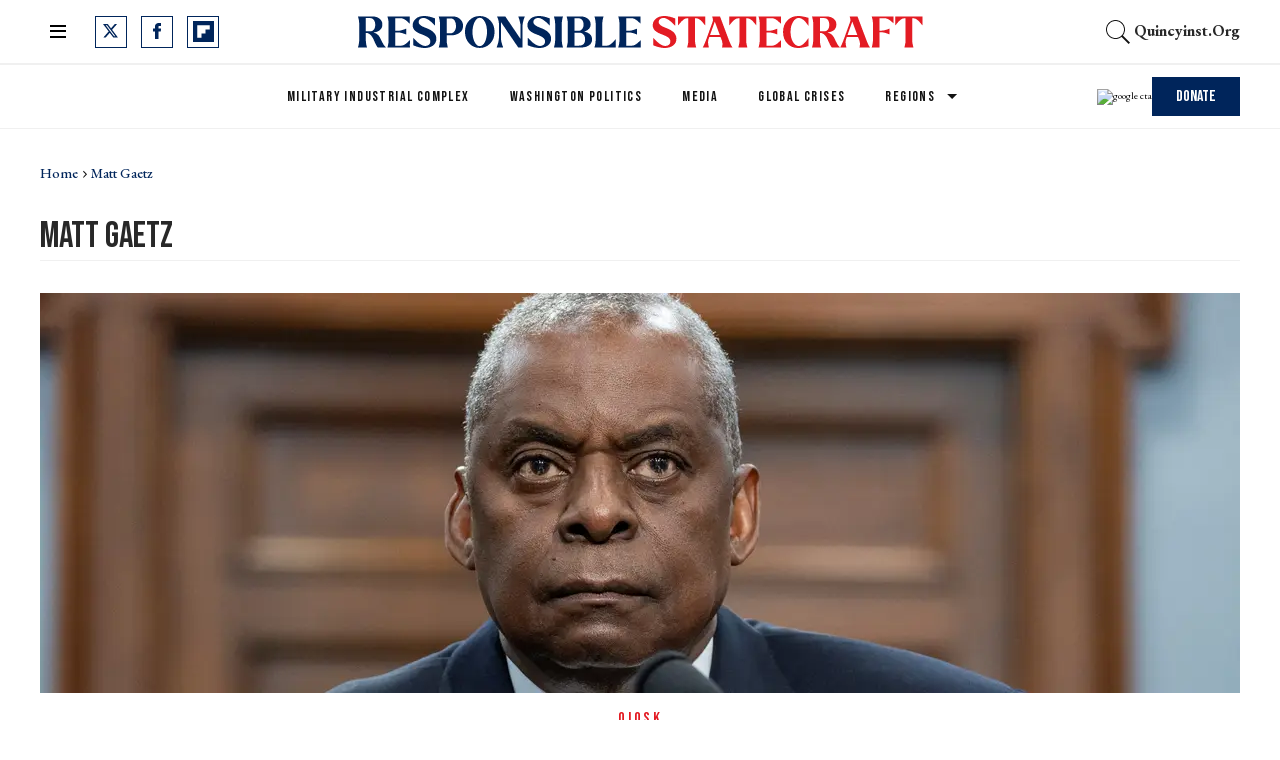

--- FILE ---
content_type: text/html; charset=utf-8
request_url: https://responsiblestatecraft.org/tag/matt-gaetz/
body_size: 63964
content:
<!DOCTYPE html><!-- Powered by RebelMouse. https://www.rebelmouse.com --><html lang="en"><head prefix="og: https://ogp.me/ns# article: https://ogp.me/ns/article#"><script type="application/ld+json">{"@context":"https://schema.org","@type":"BreadcrumbList","itemListElement":[{"@type":"ListItem","id":"https://responsiblestatecraft.org/","item":"https://responsiblestatecraft.org/","name":"Home","position":1},{"@type":"ListItem","id":"https://responsiblestatecraft.org/tag/matt-gaetz/","item":"https://responsiblestatecraft.org/tag/matt-gaetz/","name":"matt gaetz","position":2}]}</script><script type="application/ld+json">{"@context":"https://schema.org","@type":"CollectionPage","name":"Matt gaetz","url":"https://responsiblestatecraft.org/tag/matt-gaetz/"}</script><style>article, aside, details, figcaption, figure, footer, header, hgroup, nav, section{display:block;}[hidden]{display:none;}html{-webkit-text-size-adjust:100%;-ms-text-size-adjust:100%;}body{margin:0;}body, button, input, select, textarea{font-family:Tahoma, sans-serif;}::-moz-selection{background:#145a7c;color:#fff;text-shadow:none;}::selection{background:#145a7c;color:#fff;text-shadow:none;}:focus{outline:5px auto #2684b1;}a:hover, a:active{outline:0;}q:before, q:after{content:"";content:none;}ul, ol{margin:1em 0;padding:0 0 0 40px;}nav ul, nav ol{list-style:none;list-style-image:none;margin:0;padding:0;}img{border:0;-ms-interpolation-mode:bicubic;vertical-align:middle;}svg:not(:root){overflow:hidden;}form{margin:0;}label{cursor:pointer;}button, input{line-height:normal;}button, input[type="button"], input[type="reset"], input[type="submit"]{cursor:pointer;-webkit-appearance:button;}input[type="search"]::-webkit-search-decoration{-webkit-appearance:none;}button::-moz-focus-inner, input::-moz-focus-inner{border:0;padding:0;}input:invalid, textarea:invalid{background-color:#fccfcc;}.hidden{visibility:hidden;display:none !important;}.visuallyhidden.focusable:active, .visuallyhidden.focusable:focus{clip:auto;height:auto;margin:0;overflow:visible;position:static;width:auto;}.clearfix:before, .clearfix:after{content:"";}.clearfix:after{clear:both;}.clearfix{zoom:1;}html{font-size:10px;line-height:1.4;color:#282828;font-weight:normal;}body, button, input, select, textarea{color:#282828;}.col, body{font-size:1.6rem;line-height:1.4;}a{color:#000;text-decoration:none;}a:hover{color:#b4b4b4;}.with-primary-color:hover{color:#b4b4b4;}.js-tab, .js-keep-reading, .js-toggle{cursor:pointer;}button:focus, input[type="text"], input[type="email"]{outline:0;}audio, canvas, iframe, img, svg, video{vertical-align:middle;max-width:100%;}.main{background-color:#0000;position:relative;overflow:hidden;}.display-block{display:block;}.cover-all{position:absolute;width:100%;height:100%;}.fa{font-family:FontAwesome, fontawesome-mini !important;}.fa.fa-instagram{font-size:1.15em;}.fa-googleplus:before{content:"";}.color-inherit:hover, .color-inherit{color:inherit;}.h1, .h2{margin:0;padding:0;font-size:1em;font-weight:normal;}.runner-spinner:before{content:"";display:block;padding-top:100%;}.js-hidden-panel{top:0;left:0;right:0;transition:all .3s;z-index:10;}.content{margin-left:auto;margin-right:auto;}.sm-mt-0:not(:empty):before, .sm-mt-1:not(:empty):before, .sm-mt-2:not(:empty):before, .sm-mb-0:not(:empty):after, .sm-mb-1:not(:empty):after, .sm-mb-2:not(:empty):after, .md-mt-0:not(:empty):before, .md-mt-1:not(:empty):before, .md-mt-2:not(:empty):before, .md-mb-0:not(:empty):after, .md-mb-1:not(:empty):after, .md-mb-2:not(:empty):after, .lg-mt-0:not(:empty):before, .lg-mt-1:not(:empty):before, .lg-mt-2:not(:empty):before, .lg-mb-0:not(:empty):after, .lg-mb-1:not(:empty):after, .lg-mb-2:not(:empty):after{content:"";display:block;overflow:hidden;}.sm-mt-0:not(:empty):before{margin-bottom:0;}.sm-mt-1:not(:empty):before{margin-bottom:-10px;}.sm-mt-1 > *{margin-top:10px;}.sm-mt-2:not(:empty):before{margin-bottom:-20px;}.sm-mb-0:not(:empty):after{margin-top:0;}.sm-mb-1:not(:empty):after{margin-top:-10px;}.sm-mb-1 > *{margin-bottom:10px;}.sm-mb-2:not(:empty):after{margin-top:-20px;}.sm-mb-2 > *{margin-bottom:20px;}@media (min-width: 768px){.md-mt-0:not(:empty):before{margin-bottom:0;}}@media (min-width: 768px){.md-mt-1:not(:empty):before{margin-bottom:-10px;}}@media (min-width: 768px){.md-mt-2:not(:empty):before{margin-bottom:-20px;}}@media (min-width: 768px){.md-mb-0:not(:empty):after{margin-top:0;}}@media (min-width: 768px){.md-mb-1:not(:empty):after{margin-top:-10px;}}@media (min-width: 768px){.md-mb-2:not(:empty):after{margin-top:-20px;}}@media (min-width: 1024px){.lg-mt-0:not(:empty):before{margin-bottom:0;}}@media (min-width: 1024px){.lg-mt-1:not(:empty):before{margin-bottom:-10px;}}@media (min-width: 1024px){.lg-mt-2:not(:empty):before{margin-bottom:-20px;}}@media (min-width: 1024px){.lg-mb-0:not(:empty):after{margin-top:0;}}@media (min-width: 1024px){.lg-mb-1:not(:empty):after{margin-top:-10px;}}@media (min-width: 1024px){.lg-mb-2:not(:empty):after{margin-top:-20px;}}.mb-2 > *{margin-bottom:20px;}.mb-2 > :last-child{margin-bottom:0;}.v-sep > *{margin-bottom:20px;}@media (min-width: 768px){.v-sep > *{margin-bottom:40px;}}.v-sep > :last-child{margin-bottom:0;}@media only screen and (min-width: 768px){.hide-tablet-and-desktop{display:none !important;}}.row.px10{margin-left:-10px;margin-right:-10px;}.row.px10 > .col{padding-left:10px;padding-right:10px;}.row.px20{margin-left:-20px;margin-right:-20px;}.row.px20 > .col{padding-left:20px;padding-right:20px;}.row{margin-left:auto;margin-right:auto;overflow:hidden;}.row:after{content:"";display:table;clear:both;}.row:not(:empty){margin-bottom:-20px;}.col{margin-bottom:20px;}@media (min-width: 768px){.col{margin-bottom:40px;}}@media (min-width: 768px){.row:not(:empty){margin-bottom:-40px;}}.row .col{float:left;box-sizing:border-box;}.row .col.s12{width:100%;}@media only screen and (min-width: 768px){.row .col.m12{width:100%;}}@media only screen and (min-width: 1024px){.row .col.l6{width:50%;}}.widget{position:relative;box-sizing:border-box;}.widget:hover .widget__headline a{color:#b4b4b4;}.widget__headline{color:#282828;}.widget__headline-text{font-family:inherit;color:inherit;word-break:break-word;}.image, .widget__image{background-position:center;background-repeat:no-repeat;background-size:cover;display:block;z-index:0;}.widget__product-buy-btn:hover{color:#fff;}.rebellt-item.parallax.has-description:before, .rebellt-item.parallax.has-description:after{content:"";display:block;padding-bottom:100%;}.rebellt-item.parallax.has-description.is--mobile:before, .rebellt-item.parallax.has-description.is--mobile:after{padding-bottom:90vh;}.rebellt-ecommerce--btn:hover{color:#fff;}.rebelbar.skin-simple .rebelbar__menu-toggle:hover{color:#b4b4b4;}.rebelbar.skin-simple .rebelbar__section-link:hover{color:#b4b4b4;}.menu-global{display:none;width:100%;position:fixed;z-index:3;color:#fff;background-color:#1a1a1a;height:100%;font-size:1.8rem;overflow-y:auto;overflow-x:hidden;line-height:1.6em;}@media (min-width: 768px){.menu-global{display:block;max-width:320px;top:0;-webkit-transform:translate(-320px);transform:translate(-320px);transform:translate3d(-320px, 0, 0);}}@media (min-width: 768px){.menu-global, .all-content-wrapper{transition:transform .2s cubic-bezier(.2, .3, .25, .9);}}.menu-overlay{position:fixed;top:-100%;left:0;height:0;width:100%;cursor:pointer;visibility:hidden;opacity:0;transition:opacity .2s;}.rm-embed-container.rm-embed-tiktok blockquote > section:before{content:"";display:block;width:100%;height:300px;border-radius:8px;}.logo__image, .image-element__img, .rm-lazyloadable-image{max-width:100%;height:auto;}.logo__image, .image-element__img{width:auto;}.sharebar a:hover{text-decoration:none;color:#fff;}.sharebar.with-first-button-caption:not(.enable-panel) .share:first-child:after{content:"Share";padding-left:5px;vertical-align:middle;}.share-media-panel-pinit_share:hover{opacity:.9;}@media (min-width: 768px){.sharebar.with-first-button-caption:not(.enable-panel) .share:first-child:after{content:"Share this story";padding-left:10px;vertical-align:middle;text-transform:uppercase;}}.action-btn{display:block;font-size:1.6rem;color:#000;cursor:pointer;border:2px solid #000;border-color:#000;border-radius:2px;line-height:1em;padding:1.6rem;font-weight:700;text-align:center;}.action-btn:hover{color:#b4b4b4;border:2px solid #b4b4b4;border-color:#b4b4b4;}.module-headline__text{font-weight:700;}@media (min-width: 768px){.module-headline__text{font-size:3.6rem;}}.search-form__text-input:focus, .search-form__submit:focus{border:0;-webkit-box-shadow:none;-moz-box-shadow:none;box-shadow:none;outline:0;}.search-widget{position:relative;}.search-widget__input, .search-widget__submit{border:none;padding:0;margin:0;color:#282828;background:none;font-size:inherit;line-height:inherit;}.social-links__link{display:inline-block;line-height:0;text-align:center;position:relative;vertical-align:middle;color:#fff;}.social-links__link:hover{color:#fff;}.social-links__link > span{position:absolute;top:0;left:0;right:0;bottom:0;margin:auto;height:1em;}.subscription-widget .social-links__link:hover{color:#b4b4b4;border-color:#b4b4b4;background:none;}.newsletter-element__submit:hover{opacity:.9;}.rm-breadcrumb__list{margin:0;padding:0;}.rm-breadcrumb__item{list-style-type:none;display:inline;}.rm-breadcrumb__item:last-child .rm-breadcrumb__separator{display:none;}.rm-breadcrumb__item:last-child .rm-breadcrumb__link, .rm-breadcrumb__link.disabled{pointer-events:none;color:inherit;}.social-tab-i .share-fb:after, .social-tab-i .share-tw:after{content:none;}.social-tab-i .icons-share.fb:before{content:"";}.social-tab-i .icons-share.tw:before{content:"";}.social-tab-i .icons-share.pt:before{content:"";}.social-tab-i .icons-share.tl:before{content:"";}.social-tab-i .icons-share.em:before{content:"";}.social-tab-i .icons-share.sprite-shares-close:before{content:"";}.social-tab-i .icons-share.sprite-shares-share:before{content:"";}@media only screen and (min-width: 769px){.share-tab-img:hover .social-tab-i{display:block;}}.accesibility-hidden{border:0;clip:rect(1px 1px 1px 1px);clip:rect(1px, 1px, 1px, 1px);height:1px;margin:-1px;overflow:hidden;padding:0;position:absolute;width:1px;background:#000;color:#fff;}.posts-custom .posts-wrapper:after{content:"";display:block;margin-bottom:-20px;}.posts-custom .widget{margin-bottom:20px;width:100%;}.posts-custom .widget__headline, .posts-custom .social-date{display:block;}.posts-custom .social-date{color:#a4a2a0;font-size:1.4rem;}.posts-custom[data-attr-layout_headline] .widget{vertical-align:top;}.posts-custom .posts-wrapper{margin-left:0;margin-right:0;}.posts-custom .widget{display:inline-block;}.posts-custom article{margin:0;box-sizing:border-box;font-size:1.6rem;line-height:1.4;}.posts-custom .widget__headline{word-wrap:break-word;}.posts-custom .widget__section{display:block;}.posts-custom .widget__head{position:relative;}.posts-custom .widget__subheadline *{display:inline;}.posts-custom .main-author__avatar, .posts-custom .social-author__avatar{float:left;border-radius:50%;margin-right:8px;height:30px;width:30px;min-width:30px;overflow:hidden;position:relative;}.posts-custom .main-author__name, .posts-custom .social-author__name{color:#1f1f1f;font-size:1.4rem;font-weight:700;line-height:1.4;display:inline;overflow:hidden;text-overflow:ellipsis;white-space:nowrap;position:relative;}.posts-custom .main-author__name:hover, .posts-custom .social-author__name:hover, .posts-custom .main-author__social-name:hover, .posts-custom .social-author__social-name:hover{color:#b4b4b4;}.posts-custom[data-attr-layout_carousel] .posts-wrapper:after{margin-bottom:0 !important;}.posts-custom .slick-arrow:before{position:absolute;left:0;right:0;width:13px;bottom:0;top:0;margin:auto;height:16px;}.posts-custom .slick-arrow:hover{background:#b4b4b4;opacity:1;}.posts-custom .slick-dots .slick-active button, .posts-custom .slick-dots button:hover{background:#b4b4b4;}.posts-custom{;}.posts-custom a{word-wrap:break-word;}.posts-custom .widget__shares a:hover{color:#fff;}.post-splash-custom .widget__shares a:hover{color:#fff;}.post-authors__fb-like[fb-xfbml-state="rendered"]:before{content:"Like us on Facebook";line-height:20px;display:inline-block;vertical-align:middle;margin-right:15px;}.post-pager__btn:hover{background:#b4b4b4;color:#fff;}.post-pager__btn:hover .fa{padding:0 5px;}.list{display:block;padding:0;}.list__item{display:inline-block;padding:1em;}.widget__head .rm-lazyloadable-image{width:100%;}.share-plus:hover{background-color:#aaa;}.share-facebook, .share-fb{background-color:#1777f2;}.share-facebook:hover, .share-fb:hover{background-color:#318bff;}.share-twitter, .share-tw{background-color:#50abf1;}.share-twitter:hover, .share-tw:hover{background-color:#00a8e5;}.share-apple:hover{background-color:#333;}.share-linkedin{;}.share-linkedin:hover{background:#006da8;}.share-pinterest:hover{background:#bb2020;}.share-googleplus:hover{background-color:#c73c26;}.share-email:hover{background:#48596b;}.share-tumblr:hover{background-color:#243c53;}.share-sms:hover{background-color:#fd7e14;}.share-instagram{background-color:#3f729b;}.share-instagram:hover{background-color:#4b88b9;}.share-youtube:hover{background-color:#ea2524;}.share-linkedin{background-color:#0077b5;}.share-linkedin:hover{background-color:#005d8e;}.share-slack:hover{background-color:#0077b5;}.share-openid:hover{background-color:#e6881c;}@font-face {font-family: Merriweather;font-weight: 400;font-style: normal;font-display: swap;unicode-range: U+100-2AF, U+304, U+308, U+329, U+1E00-1E9F, U+1EF2-1EFF, U+2020, U+20A0-20AB, U+20AD-20CF, U+2113, U+2C60-2C7F, U+A720-A7FF;src: url("https://fonts.gstatic.com/s/merriweather/v30/u-440qyriQwlOrhSvowK_l5-ciZMdeX3rsHo.woff2") format("woff2");}@font-face {font-family: Bebas Neue;font-weight: 400;font-style: normal;font-display: swap;unicode-range: U+100-2AF, U+304, U+308, U+329, U+1E00-1E9F, U+1EF2-1EFF, U+2020, U+20A0-20AB, U+20AD-20CF, U+2113, U+2C60-2C7F, U+A720-A7FF;src: url("https://fonts.gstatic.com/s/bebasneue/v10/JTUSjIg69CK48gW7PXoo9WdhyyTh89ZNpQ.woff2") format("woff2");}:root{--primary-color:#00255b;--secondary-color:#e31b23;--divider-color:#f0f0f0;--newsletter-background-color:#f8fafc;--white:#fff;--primary-font-color:#131313;--secondary-font-color:#4b4c52;--tertiary-font-color:#83899f;--text-font-color:#000;--font-color-on-colored-items:#fff;--links-color:var(--primary-color);--links-hover-color:var(--secondary-color);--text-font-size:22px;--headline-font-size-extra-large:48px;--headline-font-size-large:40px;--headline-font-size-regular:36px;--headline-font-size-small:24px;--headline-font-size-extra-small:20px;--subheadline-font-size-extra-large:28px;--postpage-nextup-title-size:28px;--article-h3-font-size:25px;--author-date-font-size:15px;--labels-font-size:14px;--caption-font-size:12px;--credits-font-size:12px;--button-font-size-large:16px;--button-font-size-regular:14px;--button-font-size-small:12px;--button-font-size-extra-small:12px;--navbar-menu-items-font-size:14px;--navbar-secondary-menu-items-font-size:12px;--foooter-links-font-size:14px;--breadcrumb-font-size:14px;--primary-line-height:130%;--secondary-line-height:100%;--headline-font-weight:400;--subheadline-font-weight:400;--regular-text-font-weight:400;--author-date-font-weight:700;--labels-font-weight:400;--caption-font-weight:400;--credits-font-weight:400;--button-font-weight:400;--navbar-menu-items-font-weight:400;--foooter-links-font-weight:400;--breadcrumb-font-weight:500;--primary-font-family:"Merriweather", serif;--secondary-font-family:"Bebas Neue", sans-serif;--text-font-family:"EB Garamond", serif;--vertical-spacing-between-modules-mobile:24px;--vertical-spacing-between-modules-desktop:32px;--horizontal-spacing-between-columns:32px;--vertical-spacing-between-module-items:24px;--horizontal-spacing-between-module-items:24px;--vertical-spacing-between-post-items:12px;--horizontal-spacing-between-post-items:32px;--divider-color:#f0f0f0;--regular-container-width:664px;--middle-container-width:1012px;--large-container-width:1440px;--container-min-padding:15px;--splash-post-mobile-adjustment-margin:-15px;--links-hover-style:underline;--cta-background-color:var(--primary-color);--cta-font-color:(--text-color-on-colored-items);--headline-font-color:var(--primary-font-color);--module-headline-font-color:var(--primary-font-color);--cards-headline-font-size:var(--headline-font-size-regular);--cards-headline-line-height:var(--primary-line-height);--cards-headline-font-family:var(--primary-font-family);--cards-subheadline-size:var(--headline-font-size-extra-small);--cards-subheadline-line-height:var(--secondary-line-height);--cards-subheadline-font-family:var(--text-font-family);--cards-label-font-family:var(--secondary-font-family);--cards-label-font-size:var(--labels-font-size);--cards-vertical-spacing:var(--vertical-spacing-between-module-items);--cards-horizontal-spacing:var(--horizontal-spacing-between-module-items);--cards-author-date-font-size:var(--author-date-font-size);--cards-author-date-font-family:var(--secondary-font-family);}.main, .row{overflow:initial;}.clearfix:before, .clearfix:after{display:none;}body *{box-sizing:border-box;}button{padding:0;margin:0;border:0;background:none;}.js-hidden-panel{position:sticky;}.sm-mb-2:not(:empty):after, .row:not(:empty), .col, .sm-mb-1 > *, .sm-mt-1:not(:empty):before, .sm-mb-1:not(:empty):after, .posts-custom .posts-wrapper:after, .mb-2 > *, .v-sep > *, .sm-mb-2 > *{margin-bottom:0;margin-top:0;}.sm-mb-2:not(:empty):after, .sm-mt-1:not(:empty):before, .sm-mb-1:not(:empty):after, .posts-custom .posts-wrapper:after, .sm-mb-2:not(:empty):after, .sm-mt-1:not(:empty):before, .sm-mb-1:not(:empty):after, .posts-custom .posts-wrapper:after{display:none;}.sm-mb-2:not(:empty):after, .row:not(:empty), .col, .sm-mb-1 > *, .sm-mt-1:not(:empty):before, .sm-mb-1:not(:empty):after, .posts-custom .posts-wrapper:after, .mb-2 > *, .sm-mt-1 > *{margin-top:0;margin-bottom:0;}.posts-custom:before, .posts-custom:after, .posts-wrapper:after, .posts-wrapper:before, .posts-custom article:before, .posts-custom article:not(:empty):after, .posts-custom article > .row:after, .posts-custom article > .row:before, .posts-custom .widget__body:after, .posts-custom .widget__body:before, .posts-custom .widget.col:after, .sm-mb-1:not(:empty):after, .row:after{display:none;}.posts-custom .widget, .posts-custom .widget .col, .posts-custom .widget__body, .posts-custom .widget__headline, .posts-custom .widget__head{margin:0;padding:0;}.widget > article .row{overflow:visible;margin:0;}.widget .row .col{float:none;margin:0;}.list{margin-left:0;margin-right:0;}.social-links__link{padding:0;height:32px;width:32px;background:var(--primary-color);font-size:18px;margin:0 14px 0 0;border-radius:0;}a.social-links__link:hover{background:var(--primary-color);}.posts-custom .widget__shares a:hover, .share-buttons .social-tab-i .icons-share:hover{;}h1, h2, h3, h4, h5, h6, .module-headline__text{font-weight:var(--headline-font-weight);}a, .btn, input, button{transition:all .1s;}a:hover{text-decoration:var(--links-hover-style);}p{margin:0 0 1em;}p:last-child{margin:0;}body{font-family:var(--text-font-family);color:var(--text-color);font-size:var(--text-size);line-height:var(--primary-line-height);}.subscribe-form, .newsletter-form{position:relative;}span.error{position:absolute;z-index:10000;top:3px;background-color:#fccfcd;border:1px solid red;padding:5px 10px;opacity:0;transition:opacity .5s;right:140px;}.posts-custom .widget .social-author{font-size:0;}.posts-custom .social-author .social-author__name:before{content:", ";display:inline;margin:0;color:var(--primary-color);}.posts-custom .social-author .social-author__name:hover{text-decoration:none;}.posts-custom .social-author .social-author__name:last-child:before{content:" and ";color:var(--primary-color);display:inline;margin:0;text-decoration:none;}.posts-custom .social-author .social-author__name:first-of-type:before{display:none;}.current-post__post-body_bottom-author .social-author a.social-author__name:before{display:none;}.container{width:100%;padding:0 24px;}.container.wide{max-width:var(--large-container-width);}.container.middle{padding:0;max-width:var(--middle-container-width);position:relative;}@media (min-width: 768px){.container{max-width:var(--regular-container-width);margin:0 auto;padding:0 var(--container-min-padding);box-sizing:border-box;}}@media (min-width: 1280px){.container{padding:0 40px;}}.module-headline__text{font-size:var(--headline-font-size-large);color:var(--module-headline-font-color);text-transform:none;margin-bottom:var(--vertical-spacing-between-module-items);}@media (min-width: 1024px){.module-headline__text{font-size:var(--headline-font-size-large);}}button.newsletter-form__submit, .widget__show-more span, .btn.button-load-more, .btn-wrapppr > .text-element, .highlight-wrapper .body-description a{font-family:var(--secondary-font-family);font-size:var(--button-font-size-large);font-weight:var(--button-font-weight);background:var(--secondary-color);padding:10px 24px;line-height:var(--primary-line-height);height:41px;color:#fff;border:0;}button.newsletter-form__submit:after, .arrow-right .text-element:after, .widget__show-more span:after, .subscribe-form__submit:after, .search-page button:after, .highlight-wrapper .body-description a:after{content:"";margin-left:10px;background-image:url("[data-uri]");background-position:0;display:inline-block;width:11px;aspect-ratio:1 / 1;transition:all .3s;}button.newsletter-form__submit:hover:after, .arrow-right .text-element:hover:after, .widget__show-more span:hover:after, .subscribe-form__submit:hover:after, .search-page button:hover:after, .highlight-wrapper .body-description a:hover:after{background-position:11px;}span.show-less:after{transform:rotate(180deg);}.posts-custom .widget__shares a:hover, .share-buttons .social-tab-i .icons-share:hover{background:var(--links-hover-color);}.share-buttons .social-tab-i .icons-share:hover:before{filter:none;}.posts-custom .icons-share:before, .posts-custom .widget__shares i:before{content:"";width:33px;aspect-ratio:1 / 1;background-position:center;}.social-tab-i.social-tab-i .icons-share:before{content:"";filter:invert(48%) sepia(79%) saturate(1776%) hue-rotate(190deg) brightness(46%) contrast(119%);display:block;}.share-copy-link .icons-share:before{background-image:url("[data-uri]");}.author-socials__tw, .fa-twitter:before, .social-tab-i .icons-share.tw:before{background-image:url("data:image/svg+xml,%3Csvg xmlns='http://www.w3.org/2000/svg' width='15' height='14' viewBox='0 0 15 14' fill='none'%3E%3Cpath d='M11.8134 0H14.1135L9.08844 5.74329L15 13.5586H10.3706L6.74524 8.81866L2.597 13.5586H0.295508L5.67028 7.41552L0 0H4.74551L8.02253 4.3325L11.812 0H11.8134ZM11.0061 12.1819H12.2806L4.05368 1.30441H2.686L11.0061 12.1819Z' fill='white'/%3E%3C/svg%3E");background-repeat:no-repeat;content:" " !important;}.author-socials__fb, .fa-facebook:before, .social-tab-i .icons-share.fb:before{background-image:url("data:image/svg+xml,%3Csvg xmlns='http://www.w3.org/2000/svg' width='9' height='16' viewBox='0 0 9 16' fill='none'%3E%3Cpath d='M0.258065 8.5216H2.01192V15.7419C2.01192 15.8845 2.12743 16 2.26999 16H5.24372C5.38627 16 5.50178 15.8845 5.50178 15.7419V8.55561H7.51799C7.64908 8.55561 7.75938 8.45724 7.77435 8.32702L8.08057 5.66885C8.08898 5.59572 8.06581 5.52248 8.01688 5.46761C7.9679 5.4127 7.89781 5.38126 7.82426 5.38126H5.50188V3.71499C5.50188 3.2127 5.77234 2.95799 6.30581 2.95799C6.38183 2.95799 7.82426 2.95799 7.82426 2.95799C7.96681 2.95799 8.08232 2.84243 8.08232 2.69992V0.259974C8.08232 0.117419 7.96681 0.00190968 7.82426 0.00190968H5.73161C5.71685 0.0011871 5.68408 0 5.63577 0C5.27267 0 4.01058 0.0712774 3.01363 0.988439C1.90901 2.0048 2.06255 3.22173 2.09925 3.43272V5.38121H0.258065C0.11551 5.38121 0 5.49672 0 5.63928V8.26348C0 8.40604 0.11551 8.5216 0.258065 8.5216Z' fill='white'/%3E%3C/svg%3E");background-repeat:no-repeat;}.author-socials__rd, .fa-reddit-alien:before, .social-tab-i .icons-share.rd:before{background-image:url("data:image/svg+xml,%3Csvg xmlns='http://www.w3.org/2000/svg' width='20' height='16' viewBox='0 0 20 16' fill='none'%3E%3Cpath d='M20 7.38465C20 6.02711 18.8836 4.92312 17.5109 4.92312C16.962 4.92312 16.4406 5.10035 16.0149 5.42158C14.626 4.46774 12.8065 3.89912 10.8712 3.75512L11.9154 1.33298L14.9533 2.03451C15.0504 2.96374 15.837 3.69235 16.8015 3.69235C17.8307 3.69235 18.6683 2.86405 18.6683 1.84621C18.6683 0.828365 17.8307 6.04088e-05 16.8015 6.04088e-05C16.1493 6.04088e-05 15.5756 0.333597 15.2421 0.83698L11.6914 0.0160604C11.3902 -0.0516317 11.0952 0.0997524 10.9757 0.374213L9.53205 3.72189C7.44244 3.79328 5.45115 4.37543 3.94773 5.38958C3.53827 5.08927 3.03049 4.92312 2.48911 4.92312C1.11637 4.92312 0 6.02711 0 7.38465C0 8.28434 0.496578 9.09787 1.25825 9.5151C1.24829 9.62341 1.24456 9.73418 1.24456 9.84618C1.24456 13.2394 5.15246 16 9.95644 16C14.7592 16 18.6683 13.2394 18.6683 9.84618C18.6683 9.75018 18.6646 9.65541 18.6584 9.56064C19.4698 9.15203 20 8.3188 20 7.38465ZM16.8015 1.23083C17.1437 1.23083 17.4238 1.50652 17.4238 1.84621C17.4238 2.1859 17.1437 2.46159 16.8015 2.46159C16.4592 2.46159 16.1792 2.1859 16.1792 1.84621C16.1792 1.50652 16.4592 1.23083 16.8015 1.23083ZM5.6005 9.23079C5.6005 8.55264 6.1593 8.00003 6.84505 8.00003C7.5308 8.00003 8.08961 8.55264 8.08961 9.23079C8.08961 9.91018 7.5308 10.4616 6.84505 10.4616C6.1593 10.4616 5.6005 9.91018 5.6005 9.23079ZM12.8301 13.3132C11.9714 13.9274 10.9633 14.2351 9.95644 14.2351C8.9496 14.2351 7.94151 13.9274 7.08276 13.3132C6.80398 13.1139 6.74176 12.7286 6.94337 12.4542C7.14499 12.1797 7.53454 12.1182 7.81207 12.3163C9.09521 13.2332 10.8177 13.2357 12.1008 12.3163C12.3783 12.1182 12.7666 12.1772 12.9695 12.4542C13.1711 12.7299 13.1077 13.1139 12.8301 13.3132ZM13.0678 10.4616C12.3808 10.4616 11.8233 9.91018 11.8233 9.23079C11.8233 8.55264 12.3808 8.00003 13.0678 8.00003C13.7548 8.00003 14.3124 8.55264 14.3124 9.23079C14.3124 9.91018 13.7548 10.4616 13.0678 10.4616Z' fill='white'/%3E%3C/svg%3E");background-repeat:no-repeat;}.author-socials__em, .fa-envelope:before, .social-tab-i .icons-share.em:before{background-image:url("data:image/svg+xml,%3Csvg xmlns='http://www.w3.org/2000/svg' width='16' height='12' viewBox='0 0 16 12' fill='none'%3E%3Cpath fill-rule='evenodd' clip-rule='evenodd' d='M15.2578 0.0375698L7.99998 5.11803L0.742188 0.0375698C0.824434 0.0130618 0.910846 0 0.999982 0H15C15.0891 0 15.1755 0.0130618 15.2578 0.0375698ZM16 2.08203V10.0801C16 10.6986 15.5523 11.2001 15 11.2001H1C0.447715 11.2001 0 10.6986 0 10.0801V2.08203L7.43649 7.28758C7.77773 7.52644 8.22227 7.52644 8.56351 7.28758L16 2.08203Z' fill='white'/%3E%3C/svg%3E");background-repeat:no-repeat;}.author-socials__yt:hover{background-image:url("[data-uri]");}.btn:active, .btn-wrapppr > .text-element:active, button.newsletter-form__submit:active, .highlight-wrapper .body-description a:active, .widget__show-more span:active, .btn.button-load-more:active, .search-page button:active{background-color:var(--primary-color);text-decoration:none;}.btn a:active, .btn-wrapppr > .text-element a:active{text-decoration:none;}.btn:active svg{fill:var(--cta-background-color);}@media (min-width: 768px){.btn:hover, .btn-wrapppr > .text-element:hover, button.newsletter-form__submit:hover, .highlight-wrapper .body-description a:hover, .widget__show-more span:hover, .btn.button-load-more:hover, .search-page button:hover, .highlight-wrapper .body-description a:hover{background-color:var(--primary-color);text-decoration:none;}}@media (min-width: 768px){.btn a:hover, .btn-wrapppr > .text-element a:hover{text-decoration:none;}}@media (min-width: 768px){.btn:hover svg{fill:var(--cta-background-color);}}.btn.button-load-more{width:fit-content;margin:var(--horizontal-spacing-between-post-items) auto;line-height:var(--secondary-line-height);display:flex;align-items:center;height:41px;}.arrow-right .text-element:after{content:"";width:10px;display:inline-block;height:10px;margin-left:10px;background:url("data:image/svg+xml,<svg%20xmlns=\"http://www.w3.org/2000/svg\"%20width=\"12\"%20height=\"11\"%20viewBox=\"0%200%2012%2011\"%20fill=\"none\"><path%20d=\"M6.00001%200.165955L5.1159%201.0472L8.61473%204.54095H0.983765V5.79095H8.61473L5.1159%209.28471L6.00001%2010.166L11.0163%205.16595L6.00001%200.165955Z\"%20fill=\"white\"/></svg>") center;}.rm-breadcrumb{padding:0;font-size:var(--breadcrumb-font-size);line-height:var(--primary-line-height);height:1.07em;color:var(--primary-color);font-weight:var(--breadcrumb-font-weight);position:relative;z-index:1;margin:32px 0 16px;}.rm-breadcrumb__link{color:var(--links-color);font-weight:var(--breadcrumb-font-weight);text-transform:capitalize;}.rm-breadcrumb__separator{display:inline-block;vertical-align:text-bottom;margin:0 4px 0 5px;}span.rm-breadcrumb__separator:after{content:"";background-image:url("[data-uri]");display:inline-block;width:4px;height:8px;background-repeat:no-repeat;}@media (min-width: 768px){.rm-breadcrumb{display:block;}}.video-section__post .widget__head:before{content:"";background-image:url("[data-uri]");position:absolute;left:0;right:0;top:0;bottom:0;background-repeat:no-repeat;background-position:center;background-color:#00000080;pointer-events:none;}.video-section__post .widget__head:hover:before{background-color:#0000004d;}.widget__headline{cursor:auto;}.widget.widget .widget__section, .post-tags-primary-link.post-tags-primary-link{font-size:var(--button-font-size-large);line-height:var(--primary-line-height);color:var(--secondary-color);letter-spacing:2.4px;position:relative;margin-bottom:8px;border:none;}.hidden.rm-loading:before{content:"";display:block;width:30px;height:30px;border:4px solid var(--primary-font-color);visibility:visible;border-radius:50%;border-right-color:#0000;margin:0 auto;-webkit-animation:spinner-border .75s linear infinite;animation:spinner-border .75s linear infinite;}.posts-custom .posts-wrapper{font-size:inherit;line-height:var(--primary-line-height);font-size:var(--text-font-size);display:grid;grid-row-gap:var(--vertical-spacing-between-module-items);grid-column-gap:var(--horizontal-spacing-between-module-items);}.posts-custom .widget__body{display:flex;flex-wrap:wrap;margin:0;}.posts-custom .widget__body > :not(:last-child){;}.posts-custom .widget__headline{width:100%;font-size:var(--cards-headline-font-size);font-family:var(--cards-headline-font-family);line-height:var(--cards-headline-line-height);font-weight:var(--headline-font-weight);color:var(--headline-font-color);}.posts-custom .widget__subheadline{width:100%;font-size:var(--cards-subheadline-size);font-family:var(--cards-subheadline-font-family);line-height:var(--cards-subheadline-line-height);color:var(--tertiary-font-color);font-weight:var(--subheadline-font-weight);}.posts-custom .widget__subheadline *{font-weight:var(--subheadline-font-weight);font-size:var(--headline-font-size-small);line-height:var(--primary-line-height);}.widget .widget__section, .post-tags-primary-link{font-family:var(--cards-label-font-family);font-weight:var(--labels-font-weight);font-size:var(--cards-label-font-size);line-height:var(--secondary-line-height);color:var(--primary-color);text-transform:uppercase;border-bottom:2px solid var(--primary-color);}.posts-custom .social-author__avatar{display:none;height:30px;width:30px;margin-right:10px;}.posts-custom .social-author, .posts-custom .social-date{display:block;color:var(--secondary-font-color);margin:0;line-height:var(--secondary-line-height);}.posts-custom .widget .social-author, .posts-custom .widget .social-date{margin:0;}.posts-custom .widget .social-author{margin-bottom:4px;}.posts-custom .social-author__name, .posts-custom .social-date{font-size:var(--author-date-font-size);font-family:var(--text-font-family);text-transform:uppercase;font-weight:var(--author-date-font-weight);line-height:var(--primary-line-height);}.posts-custom .social-author__name{color:var(--primary-color);white-space:inherit;}.posts-custom .social-author + .social-date .social-date__text:before{display:inline-flex;padding:0 17px 0 18px;}.photo-caption:after{content:" ";}.widget .body-description blockquote:before, .article.article .body-description blockquote:before{content:"";position:absolute;top:20px;left:50%;margin-left:-15px;width:32px;height:23px;background-image:url("[data-uri]");}a:hover, .widget:hover .widget__headline a, .navbar__menu_item.navbar__menu_item:hover a{color:var(--links-color);text-decoration:none;}.body-description a:hover, .posts-custom .main-author__name:hover, .posts-custom .social-author__name:hover, .posts-custom .main-author__social-name:hover, .posts-custom .social-author__social-name:hover{color:var(--links-hover-color);text-decoration:revert;}#mc_embed_signup_scroll{position:relative;}input#newsletter-email, input#mce-EMAIL{padding:8px 16px;font-size:var(--button-font-size-regular);font-family:inherit;height:41px;border:0;width:calc(100% - 137px);}.main .js-hidden-panel{position:sticky;transition:all;}.topbar{background:#fff;}.topbar_elements_wrap{display:flex;align-items:center;justify-content:space-between;height:58px;}.topbar_row_2{display:none;}.hamburger__toggle{width:36px;height:36px;display:flex;align-items:center;justify-content:center;flex-wrap:wrap;padding:10px;}.hamburger__toggle span{content:"";display:inline-flex;background:#000;height:2px;width:18px;}.search_toggle{width:32px;height:32px;background:url("https://tmplrunner.rebelmouse.dev/media-library/eyJhbGciOiJIUzI1NiIsInR5cCI6IkpXVCJ9.eyJpbWFnZSI6Imh0dHBzOi8vYXNzZXRzLnJibC5tcy8zMzgwMTEwMy9vcmlnaW4ucG5nIiwiZXhwaXJlc19hdCI6MTczODQ2NDc4OH0.pXAUdcTAzSgtILUWB6K2jXr5s_hCcPcT4oNaDpksut0/image.png?width=64&height=64") center no-repeat;background-size:contain;}.site-title{line-height:0;position:absolute;margin:0 auto;left:0;right:0;width:fit-content;}.site-logo{height:20px;width:auto;}.navbar{display:inline-flex;}.horisontal-rule{background:#f0f0f0;height:2px;width:100%;}.horisontal-rule:last-child{height:1px;}.hamburger .module-headline{border:0;padding:0;margin:0 0 12px;}@media (min-width: 1024px){.topbar_row_2, .site-logo{transition:all .3s;}}@media (min-width: 1024px){.topbar_row_1{position:relative;z-index:10;background-color:#fff;}}@media (min-width: 1024px){.topbar_row_2{position:relative;z-index:9;}}@media (min-width: 1024px){.topbar_elements_wrap{align-items:center;justify-content:space-between;grid-column-gap:var(--horizontal-spacing-between-module-items);height:63px;}}@media (min-width: 1024px){.site-logo{height:32px;}}@media (min-width: 1024px){.navbar{flex-grow:1;}}@media (min-width: 1024px){.topbar_row_2{display:flex;}}@media (max-width: 1023px){.topbar__right .btn, .navbar{display:none;}}.topbar_elements_wrap .social-links-wrapper{position:absolute;left:95px;}.topbar_elements_wrap .social-links__link{padding:0;height:32px;width:32px;background:#fff;font-size:18px;margin:0 14px 0 0;border-radius:0;border:1px solid var(--primary-color);}.topbar_elements_wrap .social-links__link .fa-twitter:before{content:"";background-position:center;background-size:cover;width:15px;height:14px;display:block;text-align:center;margin-left:7px;margin-top:1px;background-image:url("data:image/svg+xml,%3Csvg xmlns='http://www.w3.org/2000/svg' width='15' height='14' viewBox='0 0 15 14' fill='none'%3E%3Cpath d='M11.8134 0H14.1135L9.08844 5.74329L15 13.5586H10.3706L6.74524 8.81866L2.597 13.5586H0.295508L5.67028 7.41552L0 0H4.74551L8.02253 4.3325L11.812 0H11.8134ZM11.0061 12.1819H12.2806L4.05368 1.30441H2.686L11.0061 12.1819Z' fill='%2300255B'/%3E%3C/svg%3E");}.topbar_elements_wrap .social-links__link:hover .fa-twitter:before{background-image:url("data:image/svg+xml,%3Csvg xmlns='http://www.w3.org/2000/svg' width='15' height='14' viewBox='0 0 15 14' fill='none'%3E%3Cpath d='M11.8134 0H14.1135L9.08844 5.74329L15 13.5586H10.3706L6.74524 8.81866L2.597 13.5586H0.295508L5.67028 7.41552L0 0H4.74551L8.02253 4.3325L11.812 0H11.8134ZM11.0061 12.1819H12.2806L4.05368 1.30441H2.686L11.0061 12.1819Z' fill='white'/%3E%3C/svg%3E");}.topbar_elements_wrap .social-links__link .fa-facebook:before{content:"";background-position:center;background-size:cover;width:9px;height:16px;display:block;text-align:center;margin-left:11px;margin-top:0;background-image:url("data:image/svg+xml,%3Csvg xmlns='http://www.w3.org/2000/svg' width='9' height='16' viewBox='0 0 9 16' fill='none'%3E%3Cpath d='M0.258065 8.5216H2.01192V15.7419C2.01192 15.8845 2.12743 16 2.26999 16H5.24372C5.38627 16 5.50178 15.8845 5.50178 15.7419V8.55561H7.51799C7.64908 8.55561 7.75938 8.45724 7.77435 8.32702L8.08057 5.66885C8.08898 5.59572 8.06581 5.52248 8.01688 5.46761C7.9679 5.4127 7.89781 5.38126 7.82426 5.38126H5.50188V3.71499C5.50188 3.2127 5.77234 2.95799 6.30581 2.95799C6.38183 2.95799 7.82426 2.95799 7.82426 2.95799C7.96681 2.95799 8.08232 2.84243 8.08232 2.69992V0.259974C8.08232 0.117419 7.96681 0.00190968 7.82426 0.00190968H5.73161C5.71685 0.0011871 5.68408 0 5.63577 0C5.27267 0 4.01058 0.0712774 3.01363 0.988439C1.90901 2.0048 2.06255 3.22173 2.09925 3.43272V5.38121H0.258065C0.11551 5.38121 0 5.49672 0 5.63928V8.26348C0 8.40604 0.11551 8.5216 0.258065 8.5216Z' fill='%2300255B'/%3E%3C/svg%3E");}.topbar_elements_wrap .social-links__link:hover .fa-facebook:before{background-image:url("data:image/svg+xml,%3Csvg xmlns='http://www.w3.org/2000/svg' width='9' height='16' viewBox='0 0 9 16' fill='none'%3E%3Cpath d='M0.258065 8.5216H2.01192V15.7419C2.01192 15.8845 2.12743 16 2.26999 16H5.24372C5.38627 16 5.50178 15.8845 5.50178 15.7419V8.55561H7.51799C7.64908 8.55561 7.75938 8.45724 7.77435 8.32702L8.08057 5.66885C8.08898 5.59572 8.06581 5.52248 8.01688 5.46761C7.9679 5.4127 7.89781 5.38126 7.82426 5.38126H5.50188V3.71499C5.50188 3.2127 5.77234 2.95799 6.30581 2.95799C6.38183 2.95799 7.82426 2.95799 7.82426 2.95799C7.96681 2.95799 8.08232 2.84243 8.08232 2.69992V0.259974C8.08232 0.117419 7.96681 0.00190968 7.82426 0.00190968H5.73161C5.71685 0.0011871 5.68408 0 5.63577 0C5.27267 0 4.01058 0.0712774 3.01363 0.988439C1.90901 2.0048 2.06255 3.22173 2.09925 3.43272V5.38121H0.258065C0.11551 5.38121 0 5.49672 0 5.63928V8.26348C0 8.40604 0.11551 8.5216 0.258065 8.5216Z' fill='white'/%3E%3C/svg%3E");}.topbar_elements_wrap .social-links__link.share-flipboard .fa-flipboard:before{content:"";background-position:center;background-size:cover;width:21px;height:21px;display:block;text-align:center;margin-left:5px;margin-top:-2px;background-image:url("data:image/svg+xml,%3Csvg xmlns='http://www.w3.org/2000/svg' width='21' height='21' viewBox='0 0 21 21' fill='none'%3E%3Cg clip-path='url(%23clip0_44_80)'%3E%3Cpath d='M0 0V21H21V0H0ZM16.8 8.4H12.6V12.6H8.4V16.8H4.2V4.2H16.8V8.4Z' fill='%2300255B'/%3E%3C/g%3E%3Cdefs%3E%3CclipPath id='clip0_44_80'%3E%3Crect width='21' height='21' fill='white'/%3E%3C/clipPath%3E%3C/defs%3E%3C/svg%3E");}.topbar_elements_wrap .social-links__link.share-flipboard:hover .fa-flipboard:before{background-image:url("data:image/svg+xml,%3Csvg xmlns='http://www.w3.org/2000/svg' width='21' height='21' viewBox='0 0 21 21' fill='none'%3E%3Cpath d='M0 0V21H21V0H0ZM16.8 8.4H12.6V12.6H8.4V16.8H4.2V4.2H16.8V8.4Z' fill='white'/%3E%3C/svg%3E");}.hamburger .social-links .fa-twitter:before{background-image:url("data:image/svg+xml,%3Csvg xmlns='http://www.w3.org/2000/svg' width='15' height='14' viewBox='0 0 15 14' fill='none'%3E%3Cpath d='M11.8134 0H14.1135L9.08844 5.74329L15 13.5586H10.3706L6.74524 8.81866L2.597 13.5586H0.295508L5.67028 7.41552L0 0H4.74551L8.02253 4.3325L11.812 0H11.8134ZM11.0061 12.1819H12.2806L4.05368 1.30441H2.686L11.0061 12.1819Z' fill='white'/%3E%3C/svg%3E");display:block;width:15px;height:14px;margin-left:9px;margin-top:2px;content:"" !important;}.footer .fa-twitter:before{display:block;margin-left:9px;margin-top:3px;width:15px;height:14px;content:" " !important;}.topbar__right{display:flex;grid-column-gap:var(--horizontal-spacing-between-module-items);align-items:center;}.topbar__right .search_toggle{width:32px;height:32px;background:url("[data-uri]");background-size:24px;background-position:center;background-repeat:no-repeat;}.search__wrapper .search-widget__submit.fa:before{display:none;}.topbar a[href="https://quincyinst.org/"]{font-family:var(--text-font-family);font-weight:var(--author-date-font-weight);font-size:var(--button-font-size-large);text-transform:capitalize;}.topbar a[href="https://quincyinst.org/"]:hover{color:var(--links-hover-color);}.navbar{justify-content:center;margin:15px 0 15px 110px;}.navbar_inner{display:flex;}.navbar__menu_item{padding:8px 12px;position:relative;font-size:var(--navbar-menu-items-font-size);text-transform:uppercase;font-weight:var(--navbar-menu-items-font-weight);margin:8px;}.navbar__menu_item a, .navbar__menu_item:hover a{color:var(--primary-font-color);font-family:var(--secondary-font-family);font-size:var(--navbar-menu-items-font-size);letter-spacing:1.4px;}.navbar__menu__dropdown{position:absolute;top:100%;left:0;height:auto;pointer-events:none;overflow:hidden;max-height:0;transition:all .4s;opacity:0;padding:5px;margin-left:-5px;font-size:var(--navbar-secondary-menu-items-font-size);}.navbar__menu_item:hover .navbar__menu__dropdown{max-height:calc(100vh - 200px);opacity:1;pointer-events:initial;z-index:3;}.navbar__menu__dropdown .list{background:#fff;box-shadow:2px 2px 4px #00000040;list-style:none;padding:0;margin:0;min-width:200px;padding:10px 25px;}.navbar__menu__dropdown .list a{display:block;margin:15px 0;color:#000;width:fit-content;padding:0;}.navbar__menu_item:last-child:after{content:"";width:10px;height:5px;display:inline-block;position:absolute;background-image:url("[data-uri]");top:12px;right:0;transition:all .3s;}.navbar__menu_item:last-child:hover:after{transform:rotate(180deg);}.navbar__menu_item:first-child{margin-left:-13px;padding-left:0;}.navbar__menu_item:last-child{padding-right:22px;margin-right:-10px;}.topbar_row_2 a[href="/donate/"]{padding:10px 24px;}.hamburger{background:#fff;padding:38px 24px 40px;color:var(--secondary-font-color);font-family:var(--secondary-font-family);font-size:var(--navbar-menu-items-font-size);width:100%;transition:all .4s;transform:translateX(-100%);position:fixed;top:0;z-index:19;height:100vh;overflow:auto;}.hamburger_inner .google-cta{bottom:15px;position:relative;}.menu-open-overlay{position:fixed;left:0;height:0;width:100%;cursor:pointer;visibility:hidden;opacity:0;transition:opacity .2s;top:0;}.hamburger_inner > *{margin-bottom:10px;}.hamburger .hamburger__toggle{margin:-10px -10px 0;}.hamburger .search-widget, .subscribe-form__input{line-height:var(--primary-line-height);border:1px solid #f0f0f0;position:relative;font-size:inherit;padding:8px 24px;width:100%;margin:10px 0;}.subscribe-form__input{padding:8px 16px;}.hamburger .search-widget__input, .hamburger .subscribe-form__input, .hamburger .search-widget__input::placeholder, .hamburger .subscribe-form__input::placeholder{font-family:var(--text-font-family);color:var(--secondary-font-color);opacity:.6;}.hamburger .search-widget__submit{position:absolute;height:auto;right:0;padding:10px;top:0;}.hamburger .search-widget__submit.fa:before{background-image:url("[data-uri]");content:"";width:16px;height:16px;display:block;}.hamburger .search-widget__submit.fa:hover:before, .topbar__right .search_toggle:hover, .hamburger__toggle:hover{filter:invert(26%) sepia(61%) saturate(5364%) hue-rotate(344deg) brightness(87%) contrast(108%);}a[href="/donate/"], .subscribe-form__submit, .subscribe-form__submit:hover{width:100%;display:block;font-size:var(--button-font-size-large);color:#fff;background:var(--primary-color);padding:10px 20px;text-align:center;line-height:normal;font-family:var(--secondary-font-family);}a[href="/donate/"]:hover, .subscribe-form__submit{background:var(--secondary-color);color:#fff;text-decoration:none;}.hamburger__menu_item a:hover{color:var(--secondary-color);}.hamburger__menu_item{position:relative;}.hamburger__menu_item .text-element, .hamburger__menu__dropdown .list__item{letter-spacing:1.4px;text-transform:uppercase;border-bottom:1px solid #f0f0f0;padding:10px 0 9px;position:relative;line-height:var(--primary-line-height);color:var(--secondary-font-color);transition:all .1s ease-in;}.hamburger__menu__dropdown .list__item{display:list-item;padding-left:13px;list-style:none;}.dropdown-toggler{position:absolute;top:0;width:71px;height:51px;right:0;cursor:pointer;}.dropdown-toggler svg{position:absolute;top:20px;right:0;transition:all .3s;}.hamburger__menu__dropdown .list{margin:0;padding:0;transition:all .3s;max-height:0;overflow:hidden;opacity:0;pointer-events:none;}.hamburger__menu__dropdown .list__item:before{content:"";clip-path:circle(2px at 2px);display:block;position:absolute;left:0;top:0;width:10px;height:100%;background:#4b4c52;}.hamburger .module-headline__text{font-size:14px;line-height:var(--primary-line-height);color:var(--secondary-font-color);margin-bottom:12px;font-weight:400;font-family:var(--text-font-family);}.hamburger .subscribe .module-headline__text{margin-bottom:0;}.hamburger .social-links{margin-bottom:34px;}.hamburger__menu{margin-bottom:34px;}.hamburger .subscribe-form__input#mce-EMAIL{font-family:var(--text-font-family);width:100%;opacity:1;border:1px solid #f0f0f0;height:36px;}.hamburger .subscribe-form__input#mce-EMAIL::placeholder{color:#a7a7a7;}.hamburger span.error{right:10px;top:18px;font-family:var(--text-font-family);}@media (min-width: 768px){.hamburger{max-width:356px;padding:38px 40px 40px;}}@media (min-width: 768px){.hamburger__menu{margin-bottom:64px;}}.splash_post .widget .widget__headline{font-size:26px;text-transform:capitalize;}.splash_post .widget__body{max-width:var(--middle-container-width);line-height:var(--primary-line-height);justify-content:center;text-align:center;margin:16px auto;}.posts-custom .widget .social-author, .posts-custom .widget .social-date{width:100%;}.posts-custom .widget__body > :not(:last-child){margin-bottom:8px;}.splash_post .widget__subheadline *{margin:0 .5em;font-size:20px;display:inherit;color:var(--secondary-font-color);}.rm-breadcrumb{margin-top:24px;}.section-name{font-family:var(--secondary-font-family);font-size:var(--headline-font-size-regular);margin:24px 0;line-height:var(--primary-line-height);border-bottom:1px solid #f0f0f0;}@media (min-width: 768px){.splash_post .widget .widget__headline{font-size:var(--headline-font-size-extra-large);}}@media (min-width: 768px){.rm-breadcrumb{margin:35px 0;}}@media (min-width: 768px){.section-name{margin-bottom:32px;}}@media (min-width: 768px){.splash_post .widget__head{width:100%;position:inherit;}}@media (min-width: 768px){.splash_post .widget__subheadline *{font-size:28px;}}@media (min-width: 768px){.splash_post{margin-bottom:var(--vertical-spacing-between-modules-desktop);}}@media (min-width: 768px){.splash_post .posts-custom .widget .social-author{margin-top:7px;}}.sort-by__button:after{content:"";margin-left:8px;vertical-align:middle;display:inline-block;width:13px;height:10px;transition:all .3s;background-repeat:no-repeat;background-size:100%;background-image:url("[data-uri]");opacity:1;}.sort-by:hover .sort-by__button:after{transform:rotate(-180deg);position:relative;top:-2px;}.sort-by:hover .sort-by__button + .list{display:flex;}a.sort-by__button:hover{text-decoration:none;color:revert;}.splash_post{margin-bottom:var(--vertical-spacing-between-modules-mobile);}.image-on-left .widget .row .col{display:grid;grid-template-columns:1fr;grid-column-gap:var(--horizontal-spacing-between-post-items);align-items:center;}.image-on-left .widget .widget__body{padding:0;}.image-on-left .widget__headline{font-size:26px;}.image-on-left .widget .widget__headline, .image-on-left .widget .widget__subheadline{overflow:hidden;visibility:visible;display:-webkit-box;-webkit-box-orient:vertical;}.container.middle .widget__head{margin-bottom:16px;}.container.middle .posts-custom .widget__subheadline *{font-size:20px;color:var(--secondary-font-color);}@media (min-width: 768px){.image-on-left .widget .row .col{grid-template-columns:1.357fr 2fr;}}@media (min-width: 768px){.image-on-left .widget .widget__headline{-webkit-line-clamp:3;margin-bottom:16px;}}@media (min-width: 768px){.image-on-left .widget .widget__subheadline{-webkit-line-clamp:1;}}@media (min-width: 768px){.container.middle{margin-top:48px;}}@media (min-width: 768px){.container.middle .widget__head{margin-bottom:0;}}@media (min-width: 768px){.container.middle .posts-wrapper.posts-wrapper.clearfix{grid-row-gap:var(--horizontal-spacing-between-post-items) !important;}}@media (min-width: 768px){.container.middle .widget__body a.widget__section{margin-bottom:16px;}}@media (min-width: 768px){.posts-custom .widget .social-author{margin-top:8px;}}@media (max-width: 1023px){.container.middle{padding:38px 24px 0;}}.footer .row{overflow:auto;}.footer{padding:44px 24px;display:flex;}.footer__container{background-color:#f0f0f0;margin-top:32px;}.footer__inner{display:block;}.footer__inner.footer__inner.container.wide{display:block;margin-bottom:0;padding:0;}.content{max-width:100%;width:100%;}.footer .subscribe{margin-bottom:24px;}.footer .subscribe .module-headline__text{font-size:16px;font-family:var(--primary-font-family);font-weight:var(--headline-font-weight);line-height:var(--primary-line-height);text-transform:capitalize;margin-bottom:16px;}.footer .subscribe-form{display:flex;height:41px;gap:9px;}.footer .subscribe-form__submit{width:118px;line-height:normal;min-width:118px;}.footer .subscribe-form__input{;}.footer .subscribe-form__input::placeholder{opacity:.6;}.footer .subscribe-form__input{height:41px;margin:0;border:0;font-family:var(--text-font-family);font-size:14px;}.footer__right-col .subscribe + div .module-headline{display:none;}.footer .list{margin-bottom:32px;line-height:var(--primary-color);}.footer .list__item{font-size:var(--foooter-links-font-size);font-weight:var(--foooter-links-font-weight);line-height:var(--primary-line-height);padding:0;color:var(--secondary-font-color);white-space:nowrap;}.footer .list__item:not(:last-child){margin-right:32px;}.footer .copyright.desktop{display:none;}.footer .copyright{font-size:var(--credits-font-size);color:var(--secondary-font-color);line-height:var(--primary-line-height);}.footer .social-links{margin-bottom:27px;}.footer-icons{display:flex;flex-direction:column;justify-content:space-between;margin-bottom:25px;align-items:flex-start !important;}.footer-social-icons{display:flex;flex-direction:row;justify-content:center;align-items:center;gap:15px;}@media (min-width: 1024px){.footer-icons{flex-direction:row;margin-bottom:0;}}@media (min-width: 1024px){.footer{padding:40px 40px 0;}}@media (min-width: 1024px){.footer__inner{display:flex;justify-content:space-between;}}@media (min-width: 1024px){.footer .social-links .social-links__link:last-child{margin-right:0;}}@media (min-width: 1024px){.footer .subscribe{margin-bottom:32px;}}@media (min-width: 1024px){.footer .subscribe .module-headline__text{font-size:16px;font-size:var(--headline-font-size-extra-small);}}@media (min-width: 1024px){.footer__right-col .subscribe + div{display:flex;column-gap:16px;align-items:center;}}@media (min-width: 1024px){.footer__right-col .subscribe + div .module-headline{display:block;}}@media (min-width: 1024px){.footer__right-col .subscribe + div .module-headline__text{font-size:var(--headline-font-size-regular);font-family:var(--secondary-font-family);font-weight:var(--headline-font-weight);}}@media (min-width: 1024px){.footer .copyright.mobile{display:none;}}@media (min-width: 1024px){.footer .copyright.desktop{display:block;}}.footer__logo{max-width:420px;height:24px;background-size:contain;background-repeat:no-repeat;margin-bottom:24px;display:block;}</style><meta charset="utf-8"/><!-- Google Tag Manager --><script>(function(a,b,c,d,e){a[d]=a[d]||[];a[d].push({'gtm.start':new Date().getTime(),event:'gtm.js'});var f=b.getElementsByTagName(c)[0],g=b.createElement(c),h=d!='dataLayer'?'&l='+ d:'';g.async=true;g.src='https://www.googletagmanager.com/gtm.js?id='+ e+ h;f.parentNode.insertBefore(g,f)})(window,document,'script','dataLayer','GTM-5DP5369')</script><!-- End Google Tag Manager --><link rel="preload" as="font" href="https://fonts.gstatic.com/s/merriweather/v30/u-440qyriQwlOrhSvowK_l5-ciZMdeX3rsHo.woff2" type="font/woff2" crossorigin=""/><link rel="preload" as="font" href="https://fonts.gstatic.com/s/bebasneue/v10/JTUSjIg69CK48gW7PXoo9WdhyyTh89ZNpQ.woff2" type="font/woff2" crossorigin=""/><link rel="canonical" href="https://responsiblestatecraft.org/tag/matt-gaetz/"/><meta property="fb:app_id" content="200167090048537"/><meta name="twitter:site" content="@"/><meta name="twitter:site:id" content=""/><meta property="og:type" content="website"/><meta property="og:site_name" content="Responsible Statecraft"/><meta property="og:image" content="https://assets.rbl.ms/34795095/origin.png"/><meta property="og:image:width" content="210"/><meta property="og:image:height" content="2000"/><meta property="og:title" content="Responsible Statecraft"/><meta property="og:description" content=" Read about the latest news & greatest stories on matt gaetz. On Responsible Statecraft you&#39;ll find everything you need to know about matt gaetz."/><meta name="description" content=" Read about the latest news & greatest stories on matt gaetz. On Responsible Statecraft you&#39;ll find everything you need to know about matt gaetz."/><meta name="referrer" content="always"/><meta name="twitter:card" content="summary_large_image"/><meta name="twitter:image" content="https://responsiblestatecraft.org/media-library/u-s-defense-secretary-lloyd-austin-reuters.jpg?id=52143062&width=1200&height=600&coordinates=0%2C0%2C0%2C1008"/><link rel="preconnect" href="https://assets.rebelmouse.io/" crossorigin="anonymous"/><link rel="preconnect" href="https://user-stats.rbl.ms/" crossorigin="anonymous"/><link rel="preconnect" href="https://pages-stats.rbl.ms/" crossorigin="anonymous"/><!--link rel="preload" href="https://static.rbl.ms/static/fonts/fontawesome/fontawesome-mini.woff" as="font" type="font/woff2" crossorigin--><script class="rm-i-script">window.REBELMOUSE_BOOTSTRAP_DATA={"isUserLoggedIn":false,"site":{"id":26264603,"isCommunitySite":false},"runner":{"id":26264603},"post":{},"path":"/tag/matt-gaetz/","pathParams":{},"resourceId":"tp_matt-gaetz","fbId":"200167090048537","fbAppVersion":"v2.5","clientGaId":"","messageBusUri":"wss://messages.rebelmouse.io","section":{"id":null},"tag":{"slug":"matt-gaetz"},"fullBootstrapUrl":"/res/bootstrap/data.js?site_id=26264603\u0026resource_id=tp_matt-gaetz\u0026path_params=%7B%7D\u0026override_device=desktop","whitelabel_menu":{},"useRiver":true,"engine":{"recaptchaSiteKey":null,"lazyLoadShortcodeImages":true,"backButtonGoToPage":true,"changeParticleUrlScroll":false,"countKeepReadingAsPageview":true,"defaultVideoPlayer":"","theoPlayerLibraryLocation":"","trackPageViewOnParticleUrlScroll":false,"webVitalsSampleRate":100,"overrideDevicePixelRatio":null,"image_quality_level":74,"sendEventsToCurrentDomain":false,"enableLoggedOutUserTracking":false,"useSmartLinks2":true}}</script><script class="rm-i-script">window.REBELMOUSE_BASE_ASSETS_URL="https://responsiblestatecraft.org/static/dist/social-ux/";window.REBELMOUSE_BASE_SSL_DOMAIN="https://responsiblestatecraft.org";window.REBELMOUSE_TASKS_QUEUE=[];window.REBELMOUSE_LOW_TASKS_QUEUE=[];window.REBELMOUSE_LOWEST_TASKS_QUEUE=[];window.REBELMOUSE_ACTIVE_TASKS_QUEUE=[];window.REBELMOUSE_STDLIB={};window.RM_OVERRIDES={};window.RM_AD_LOADER=[]</script><script src="https://responsiblestatecraft.org/static/dist/social-ux/main.6bc7945fceb0d1ce31d3.bundle.mjs" class="rm-i-script" type="module" async="async" data-js-app="true" data-src-host="https://responsiblestatecraft.org" data-src-file="main.mjs"></script><script src="https://responsiblestatecraft.org/static/dist/social-ux/main.da8512cbfe75950eb816.bundle.js" class="rm-i-script" nomodule="nomodule" defer="defer" data-js-app="true" data-src-host="https://responsiblestatecraft.org" data-src-file="main.js"></script><script src="https://responsiblestatecraft.org/static/dist/social-ux/runtime.5f2854bedb02943ff2a5.bundle.mjs" class="rm-i-script" type="module" async="async" data-js-app="true" data-src-host="https://responsiblestatecraft.org" data-src-file="runtime.mjs"></script><script src="https://responsiblestatecraft.org/static/dist/social-ux/runtime.5fe7c9a46d72403f8fd3.bundle.js" class="rm-i-script" nomodule="nomodule" defer="defer" data-js-app="true" data-src-host="https://responsiblestatecraft.org" data-src-file="runtime.js"></script><!-- we collected enough need to fix it first before turn in back on--><!--script src="//cdn.ravenjs.com/3.16.0/raven.min.js" crossorigin="anonymous"></script--><!--script type="text/javascript">
        Raven.config('https://6b64f5cc8af542cbb920e0238864390a@sentry.io/147999').install();
    </script--><script class="rm-i-script">if('serviceWorker' in navigator){window.addEventListener('load',function(){navigator.serviceWorker.register('/sw.js').then(function(a){console.log('ServiceWorker registration successful with scope: ',a.scope)},function(a){console.log('ServiceWorker registration failed: ',a)})})}else{console.log('ServiceWorker not enabled')}</script><script class="rm-i-script">var googletag=googletag||{};googletag.cmd=googletag.cmd||[]</script><meta http-equiv="X-UA-Compatible" content="IE=edge"/><link rel="alternate" type="application/rss+xml" title="Responsible Statecraft" href="/feeds/feed.rss"/><meta name="viewport" content="width=device-width,initial-scale=1,minimum-scale=1.0"/><!-- TODO: move the default value from here --><title>matt gaetz | Responsible Statecraft</title><script class="rm-i-script">window.REBELMOUSE_LOW_TASKS_QUEUE.push(function(){window.REBELMOUSE_STDLIB.loadExternalStylesheet("/static/css-build/roar/runner/social-ux-non-critical.css?v=rmxassets2a81ec462ecf66316d7fc7a753d0e690",function(){document.body.classList.add("rm-non-critical-loaded")})})</script><script class="rm-i-script">var __RUNNER_PUBLIC__={root:'#runner-root',events:{PAGE_VIEW:'page_view.url_change.listicle_switch_page',URL_CHANGE_PAGE_VIEW:'page_view.url_change',LISTICLE_CHANGE_PAGE_VIEW:'page_view.listicle_switch_page'}}</script><script class="rm-i-script">window.__rebelmouseJsBaseUrl="/static/js-build/";window.__rebelmousePrimaryColor="black"</script><link rel="apple-touch-icon" href="https://assets.rebelmouse.io/eyJhbGciOiJIUzI1NiIsInR5cCI6IkpXVCJ9.eyJpbWFnZSI6Imh0dHBzOi8vYXNzZXRzLnJibC5tcy8zNDY1NTI0OS9vcmlnaW4ucG5nIiwiZXhwaXJlc19hdCI6MTc4ODU4MjMzNX0.Mr4PIlOnENSGEL3_CmwbRHzqxTFlHshLSzIjw3rt6a0/img.png?width=192&height=192" sizes="192x192"/><link rel="icon" type="image/png" href="https://assets.rebelmouse.io/eyJhbGciOiJIUzI1NiIsInR5cCI6IkpXVCJ9.eyJpbWFnZSI6Imh0dHBzOi8vYXNzZXRzLnJibC5tcy8zNDY1NTI0OS9vcmlnaW4ucG5nIiwiZXhwaXJlc19hdCI6MTc4ODU4MjMzNX0.Mr4PIlOnENSGEL3_CmwbRHzqxTFlHshLSzIjw3rt6a0/img.png?width=48&height=48" sizes="48x48"/><script type="application/json" data-abtest-name="base" data-abtest-value="3"></script><script type="application/json" data-abtest-name="base" data-abtest-value="1"></script><script type="application/json" data-abtest-name="RSC" data-abtest-value="448"></script><script type="application/json" data-abtest-name="res" data-abtest-value="738"></script><script type="application/json" data-abtest-name="res" data-abtest-value="marfeel"></script><script type="application/json" data-abtest-name="res1" data-abtest-value="738"></script><script type="application/json" data-abtest-name="res1" data-abtest-value="740"></script><script type="application/json" data-abtest-name="res" data-abtest-value="702"></script><script type="application/json" data-abtest-name="base" data-abtest-value="3"></script><script type="application/json" data-abtest-name="base" data-abtest-value="2"></script><script type="application/json" data-abtest-name="mail" data-abtest-value="chimp"></script><meta name="google-site-verification" content="2DTvgl1JXsZjlQT5IvqkXpm6-PMUq_KfGTfiJuFve5g"/><script type="text/javascript">!(function(){"use strict";function a(b){var c=!(arguments.length>1&&void 0!==arguments[1])||arguments[1],d=document.createElement("script");d.src=b,c?(d.type="module"):(d.async=!0,d.type="text/javascript",d.setAttribute("nomodule",""));var e=document.getElementsByTagName("script")[0];e.parentNode.insertBefore(d,e)}!(function(b,c){!(function(d,e,f){var g,h,i;f.accountId=e,null!==(g=d.marfeel)&&void 0!==g||(d.marfeel={}),null!==(h=(i=d.marfeel).cmd)&&void 0!==h||(i.cmd=[]),d.marfeel.config=f;var j="https://sdk.mrf.io/statics";a("".concat(j,"/marfeel-sdk.js?id=").concat(e),!0),a("".concat(j,"/marfeel-sdk.es5.js?id=").concat(e),!1)})(b,c,arguments.length>2&&void 0!==arguments[2]?arguments[2]:{})})(window,8694,{})})()</script><script type="application/json" data-abtest-name="res" data-abtest-value="738"></script><script type="application/json" data-abtest-name="RES" data-abtest-value="691"></script><script type="application/json" data-abtest-name="v" data-abtest-value="share"></script><script type="application/json" data-abtest-name="RSC" data-abtest-value="684"></script><script type="application/json" data-abtest-name="RSC" data-abtest-value="679"></script><script type="application/json" data-abtest-name="RSC" data-abtest-value="675"></script><script type="application/json" data-abtest-name="test" data-abtest-value="1"></script><script type="application/json" data-abtest-name="RSC" data-abtest-value="272"></script><script type="application/json" data-abtest-name="test" data-abtest-value="1"></script><link rel="preconnect" href="https://fonts.googleapis.com"/><link rel="preconnect" href="https://fonts.gstatic.com" crossorigin="crossorigin"/><link href="https://fonts.googleapis.com/css2?family=Bebas+Neue&family=EB+Garamond:wght@400;500;700&family=Merriweather&display=swap" rel="stylesheet"/><script type="application/json" data-abtest-name="test" data-abtest-value="1"></script><script type="application/json" data-abtest-name="res" data-abtest-value="738"></script><script type="application/json" data-abtest-name="footer" data-abtest-value="on"></script><script type="application/json" data-abtest-name="res1" data-abtest-value="738"></script><script type="application/json" data-abtest-name="res1" data-abtest-value="738"></script><script class="rm-i-script">(function(){var a='rebelmouse_abtests=';a+='; Max-Age=0';document.cookie=a+ '; Path=/; SameSite=None; Secure'})()</script><!--[if IE]>
        <script type="text/javascript" src="/static/js-build/libs/html5shiv/html5shiv.js"></script>
    <![endif]--></head><body class="logged-out-user section-frontpage"><script>window.REBELMOUSE_LOWEST_TASKS_QUEUE.push(function(){window.REBELMOUSE_STDLIB.loadExternalStylesheet("/assets/css/non-critical/1EFEE124F6313B541FF15DC46B7D48FB", function(){})})</script><div id="fb-root"></div><div id="runner-root"></div><div id="curtain" class="curtain"></div><nav class="menu-global"><div class="main-menu-wrapper"><div class="menu-global__search-form hide-tablet-and-desktop"><form action="/search/"><button type="submit" class="menu-global__submit fa fa-search" value="" aria-label="Submit"></button><input name="q" class="menu-global__text-input" type="text" placeholder="Search..." aria-label="Search"/></form></div><div class="divider hide-tablet-and-desktop"></div><div class="divider"></div><ul id="main-menu" class="main-menu"></ul></div></nav><div class="all-content-wrapper"><div class="main v-sep"><div class="menu-overlay js-toggle" data-target="body" data-share-status-id="menu-toggle" data-toggle-class="menu-opened"></div><!-- User Code --><!-- Google Tag Manager (noscript) --><noscript><iframe src="https://www.googletagmanager.com/ns.html?id=GTM-5DP5369" height="0" width="0" style="display:none;visibility:hidden"></iframe></noscript><!-- End Google Tag Manager (noscript) --><!-- End User Code --><!-- User Code --><div class="menu-open-overlay"></div><!-- End User Code --><div id="sTop_Bar_0_0_6_0_0_11" class="js-hidden-panel" data-offset="200"><div class="topbar" id="sTop_Bar_0_0_6_0_0_11_0"><div class="topbar__inner" id="sTop_Bar_0_0_6_0_0_11_0_0"><div class="topbar_elements_wrap topbar_row_1  container wide" id="sTop_Bar_0_0_6_0_0_11_0_0_0"><!-- User Code --><button class="hamburger__toggle" onclick="document.body.classList.toggle(&#39;hamburger-opened&#39;)"><span></span><span></span><span></span></button><!-- End User Code --><div class="social-links-wrapper hide-mobile" id="sTop_Bar_0_0_6_0_0_11_0_0_0_1"><div class="sm-mb-2" id="sTop_Bar_0_0_6_0_0_11_0_0_0_1_0"><div class="social-links"><a class="social-links__link share-twitter" href="https://x.com/@RStatecraft" target="_blank" rel="noopener noreferrer" aria-label="Open twitter"><span aria-hidden="true" class="fa fa-twitter"></span></a><a class="social-links__link share-facebook" href="https://www.facebook.com/RStatecraft/" target="_blank" rel="noopener noreferrer" aria-label="Open facebook"><span aria-hidden="true" class="fa fa-facebook"></span></a><a class="social-links__link share-flipboard" href="https://flipboard.com/@RStatecraft" target="_blank" rel="noopener noreferrer" aria-label="Open flipboard"><span aria-hidden="true" class="fa fa-flipboard"></span></a></div></div></div><div class="site-title"><a class="site-logo_link display-block image-element" href="/" target="_self"><img class="site-logo image-element__img" alt="Responsible Statecraft" src="[data-uri]"/></a></div><div class="topbar__right" id="sTop_Bar_0_0_6_0_0_11_0_0_0_3"><!-- User Code --><button class="search_toggle" onclick="document.body.classList.toggle(&#39;hamburger-opened&#39;)"></button><!-- End User Code --><div class="text-element" id="sTop_Bar_0_0_6_0_0_11_0_0_0_3_3"><a class="color-inherit" href="https://quincyinst.org/" target="_blank" aria-label="quincyinst.org">quincyinst.org</a></div></div></div><div class="horisontal-rule" id="sTop_Bar_0_0_6_0_0_11_0_0_1"></div><div class="topbar_elements_wrap topbar_row_2  container wide" id="sTop_Bar_0_0_6_0_0_11_0_0_2"><div class="navbar" id="sTop_Bar_0_0_6_0_0_11_0_0_2_0"><div class="navbar_inner" id="sTop_Bar_0_0_6_0_0_11_0_0_2_0_1"><div class="navbar__menu_item" id="sTop_Bar_0_0_6_0_0_11_0_0_2_0_1_0"><div class="text-element" id="sTop_Bar_0_0_6_0_0_11_0_0_2_0_1_0_0"><a class="color-inherit" href="/military-industrial-complex/" target="">Military Industrial Complex</a></div></div><div class="navbar__menu_item" id="sTop_Bar_0_0_6_0_0_11_0_0_2_0_1_1"><div class="text-element" id="sTop_Bar_0_0_6_0_0_11_0_0_2_0_1_1_0"><a class="color-inherit" href="/washington-politics/" target="">Washington Politics</a></div></div><div class="navbar__menu_item" id="sTop_Bar_0_0_6_0_0_11_0_0_2_0_1_2"><div class="text-element" id="sTop_Bar_0_0_6_0_0_11_0_0_2_0_1_2_0"><a class="color-inherit" href="/media/" target="">Media</a></div></div><div class="navbar__menu_item" id="sTop_Bar_0_0_6_0_0_11_0_0_2_0_1_3"><div class="text-element" id="sTop_Bar_0_0_6_0_0_11_0_0_2_0_1_3_0"><a class="color-inherit" href="/global-crises/" target="">Global Crises</a></div></div><div class="navbar__menu_item" id="sTop_Bar_0_0_6_0_0_11_0_0_2_0_1_4"><div class="text-element" id="sTop_Bar_0_0_6_0_0_11_0_0_2_0_1_4_0"><a class="color-inherit" href="#" target="">Regions</a></div><div class="navbar__menu__dropdown" id="sTop_Bar_0_0_6_0_0_11_0_0_2_0_1_4_1"><div class="list" id="sTop_Bar_0_0_6_0_0_11_0_0_2_0_1_4_1_0"><a class="list__item" href="/regions/europe/" target="_self">Europe</a><a class="list__item" href="/regions/middle-east/" target="_self">Middle East</a><a class="list__item" href="/regions/africa/" target="_self">Africa</a><a class="list__item" href="/regions/asia-pacific/" target="_self">Asia-Pacific</a><a class="list__item" href="/regions/latin-america/" target="_self">Latin America</a><a class="list__item" href="/regions/north-america/" target="_self">North America</a></div></div></div></div></div><!-- User Code --><a class="google-cta hide-mobile" href="https://www.google.com/preferences/source?q=responsiblestatecraft.org/"><img src="https://assets.rebelmouse.io/eyJhbGciOiJIUzI1NiIsInR5cCI6IkpXVCJ9.eyJpbWFnZSI6Imh0dHBzOi8vYXNzZXRzLnJibC5tcy82MjA1Njg0Mi9vcmlnaW4ucG5nIiwiZXhwaXJlc19hdCI6MTc2OTQ1NzUwOH0.zCCpcz0X4LgAo_zLffYOZozBeF8NPtYKC3CQG_rlUVA/img.png" width="126" alt="google cta"/></a><!-- End User Code --><div class="text-element" id="sTop_Bar_0_0_6_0_0_11_0_0_2_2"><a class="color-inherit" href="/donate/" target="_self" aria-label="Donate">Donate</a></div></div><div class="horisontal-rule" id="sTop_Bar_0_0_6_0_0_11_0_0_3"></div></div></div></div><div class="hamburger" id="sTop_Bar_0_0_6_0_0_12"><div class="hamburger_inner" id="sTop_Bar_0_0_6_0_0_12_0"><!-- User Code --><button class="hamburger__toggle" onclick="document.body.classList.toggle(&#39;hamburger-opened&#39;)"><svg xmlns="https://www.w3.org/2000/svg" width="14" height="14" viewbox="0 0 14 14" fill="none"><path d="M14 1.41L12.59 0L7 5.59L1.41 0L0 1.41L5.59 7L0 12.59L1.41 14L7 8.41L12.59 14L14 12.59L8.41 7L14 1.41Z" fill="black"></path></svg></button><!-- End User Code --><div class="search-widget" id="sTop_Bar_0_0_6_0_0_12_0_1"><form action="/search/" role="search"><input name="q" class="js-search-input search-widget__input" type="text" placeholder="Search..." aria-label="Search..."/><button type="submit" class="js-search-submit search-widget__submit fa fa-search" value="" aria-label="Submit"></button></form></div><div class="text-element" id="sTop_Bar_0_0_6_0_0_12_0_2"><a class="color-inherit" href="/donate/" target="_self" aria-label="Donate">Donate</a></div><div class="hamburger__menu" id="sTop_Bar_0_0_6_0_0_12_0_3"><div class="hamburger__menu_item" id="sTop_Bar_0_0_6_0_0_12_0_3_0"><div class="text-element" id="sTop_Bar_0_0_6_0_0_12_0_3_0_0"><a class="color-inherit" href="/military-industrial-complex/" target="">Military Industrial Complex</a></div></div><div class="hamburger__menu_item" id="sTop_Bar_0_0_6_0_0_12_0_3_1"><div class="text-element" id="sTop_Bar_0_0_6_0_0_12_0_3_1_0"><a class="color-inherit" href="/washington-politics/" target="">Washington Politics</a></div></div><div class="hamburger__menu_item" id="sTop_Bar_0_0_6_0_0_12_0_3_2"><div class="text-element" id="sTop_Bar_0_0_6_0_0_12_0_3_2_0"><a class="color-inherit" href="/media/" target="">Media</a></div></div><div class="hamburger__menu_item" id="sTop_Bar_0_0_6_0_0_12_0_3_3"><div class="text-element" id="sTop_Bar_0_0_6_0_0_12_0_3_3_0"><a class="color-inherit" href="/global-crises/" target="">Global Crises</a></div></div><div class="hamburger__menu_item dropdown" id="sTop_Bar_0_0_6_0_0_12_0_3_4"><div class="text-element" id="sTop_Bar_0_0_6_0_0_12_0_3_4_0"><a class="color-inherit" href="#" target="">Regions</a></div><!-- User Code --><span class="dropdown-toggler"><svg xmlns="https://www.w3.org/2000/svg" width="10" height="6" viewbox="0 0 10 6" fill="none"><path d="M9 0L10 1L5 6L0 1L1 0L5 4L9 0Z" fill="#4B4C52"></path></svg></span><!-- End User Code --><div class="hamburger__menu__dropdown" id="sTop_Bar_0_0_6_0_0_12_0_3_4_2"><div class="list" id="sTop_Bar_0_0_6_0_0_12_0_3_4_2_0"><a class="list__item" href="/regions/europe/" target="_self">Europe</a><a class="list__item" href="/regions/middle-east/" target="_self">Middle East</a><a class="list__item" href="/regions/africa/" target="_self">Africa</a><a class="list__item" href="/regions/asia-pacific/" target="_self">Asia-Pacific</a><a class="list__item" href="/regions/latin-america/" target="_self">Latin America</a><a class="list__item" href="/regions/north-america/" target="_self">North America</a></div></div></div><div class="hamburger__menu_item" id="sTop_Bar_0_0_6_0_0_12_0_3_5"><div class="text-element" id="sTop_Bar_0_0_6_0_0_12_0_3_5_0"><a class="color-inherit" href="/video-section/" target="">Video</a></div></div><div class="hamburger__menu_item" id="sTop_Bar_0_0_6_0_0_12_0_3_6"><div class="text-element" id="sTop_Bar_0_0_6_0_0_12_0_3_6_0"><a class="color-inherit" href="/about/" target="">About Us</a></div></div></div><div class="sm-mb-2" id="sTop_Bar_0_0_6_0_0_12_0_4"><div class="module-headline"><h2 class="module-headline__text h2">
        Follow us on social
    </h2></div><div class="social-links"><a class="social-links__link share-facebook" href="https://www.facebook.com/RStatecraft/" target="_blank" rel="noopener noreferrer" aria-label="Open facebook"><span aria-hidden="true" class="fa fa-facebook"></span></a><a class="social-links__link share-twitter" href="https://twitter.com/RStatecraft" target="_blank" rel="noopener noreferrer" aria-label="Open twitter"><span aria-hidden="true" class="fa fa-twitter"></span></a><a class="social-links__link share-instagram" href="https://www.instagram.com/quincyinst/" target="_blank" rel="noopener noreferrer" aria-label="Open instagram"><span aria-hidden="true" class="fa fa-instagram"></span></a><a class="social-links__link share-linkedin" href="https://www.linkedin.com/company/quincyinst/" target="_blank" rel="noopener noreferrer" aria-label="Open linkedin"><span aria-hidden="true" class="fa fa-linkedin"></span></a></div></div><!-- User Code --><a class="google-cta" href="https://www.google.com/preferences/source?q=responsiblestatecraft.org/"><img src="https://assets.rebelmouse.io/eyJhbGciOiJIUzI1NiIsInR5cCI6IkpXVCJ9.eyJpbWFnZSI6Imh0dHBzOi8vYXNzZXRzLnJibC5tcy82MjA1Njg0Mi9vcmlnaW4ucG5nIiwiZXhwaXJlc19hdCI6MTc2OTQ1NzUwOH0.zCCpcz0X4LgAo_zLffYOZozBeF8NPtYKC3CQG_rlUVA/img.png" width="126" alt="google cta"/></a><!-- End User Code --><!-- User Code --><div id="mc_embed_shell" class="subscribe"><div id="mc_embed_signup"><form action="https://quincyinst.us7.list-manage.com/subscribe/post?u=422e58ecacb6f5ce044efe488&id=f68394d57f&f_id=00468be0f0 " method="post" id="mc-embedded-subscribe-form" name="mc-embedded-subscribe-form" class="validate" target="_self" novalidate="true"><div id="mc_embed_signup_scroll"><h5 class="module-headline__text">Stay Responsible. Subscribe for Global Insights</h5><div class="subscribe-form"><span class="error">Invalid email</span><input type="email" name="EMAIL" class="required email subscribe-form__input" id="mce-EMAIL" value="" placeholder="Enter your email"/><label class="accesibility-hidden" for="mce-EMAIL">Enter your email</label><span id="mce-EMAIL-HELPERTEXT" class="helper_text"></span><button class="subscribe-form__submit button" name="subscribe" id="mc-embedded-subscribe" value="Subscribe" onclick="checkHamburgerEmail();">
            Subscribe
          </button></div><div hidden=""><input type="hidden" name="tags" value="3390405"/></div><div id="mce-responses" class="clear"><div class="response" id="mce-error-response" style="display: none;"></div><div class="response" id="mce-success-response" style="display: none;"></div></div><div aria-hidden="true" style="position: absolute; left: -5000px;"><input type="text" name="b_422e58ecacb6f5ce044efe488_f68394d57f" tabindex="-1" value=""/></div></div></form></div><script>function checkHamburgerEmail(){var a=/[a-zA-Z0-9._%+-]+@[a-zA-Z0-9.-]+\.[a-zA-Z]{2,4}$/;var b=document.querySelector(".hamburger #mce-EMAIL");if(a.test(b.value)){}else{let c=document.querySelector('.hamburger .error');let d=f=>{f.style.opacity='1'};let e=f=>{f.style.opacity='0'};d(c);setTimeout(()=>e(c),3000);event.preventDefault();return false}}</script></div><!-- End User Code --></div></div><div class="container wide" id="sTag_0_0_5_0_0_2"><nav class="rm-breadcrumb" aria-label="breadcrumb" id="sTag_0_0_5_0_0_2_0"><ol class="rm-breadcrumb__list"><li class="rm-breadcrumb__item rm-breadcrumb__item--home_page"><a href="https://responsiblestatecraft.org/" class="rm-breadcrumb__link">Home</a><span class="rm-breadcrumb__separator" aria-hidden="true"></span></li><li class="rm-breadcrumb__item rm-breadcrumb__item--tag"><a href="https://responsiblestatecraft.org/tag/matt-gaetz/" class="rm-breadcrumb__link">matt gaetz</a><span class="rm-breadcrumb__separator" aria-hidden="true"></span></li></ol></nav><!-- User Code --><h1 class="section-name">matt gaetz</h1><!-- End User Code --><div class="mb-2 splash_post" id="sTag_0_0_5_0_0_2_2"><div class="posts-custom posts-custom-section section-holder clearfix" data-block="section_1" data-format="posts-custom" data-source="tag-filtered_latest" data-source-type="page" data-source-unique="true" data-section-id="" data-is-reordable="false" data-using-stickers="false" data-has-more="true" data-attr-cache_ttl_in_seconds="43200" data-attr-format="posts-custom" data-attr-posts_id="sTag_0_0_5_0_0_2_2" data-attr-source_unique="true" data-attr-without_current="true" data-attr-layout_quality="1" data-attr-node_id="/root/blocks/block[tag]/abtests/abtest[1]/element_wrapper[1]/posts-" data-attr-source="current_page" data-attr-use_tag_image_for_lead_media="true" data-attr-limit="1" data-attr-all_element_order="section,headline,subheadline,author,date,community_name,date_modified,badges,badges_sponsored,photo_credit,photo_caption,body,snark_line,page_views,post_shares,follow_button,community_comments,like_button,source_link,collection_button,tags,primary_tag,main_author,all_sections,product_prices,product_vendor,product_buy_link,words_count,time_to_read,site_field_fb_profile,site_field_tw_profile,site_field_pinterest_profile,site_field_ig_profile,custom_field_user_email,custom_field_user_first_name,custom_field_user_last_name,site_field_original_item,site_field_provider_author_id,site_field_twitter_profile,site_field_expert_title,site_field_expert_short_bio,site_field_public_email,site_field_expert_extended_bio" data-attr-element_classes="splash_post" data-attr-layout_headline="bottom" data-attr-layout_section="bottom" data-attr-layout_all_image_crop="3x1" data-attr-layout_author="bottom" data-attr-layout_date="bottom" data-attr-layout_subheadline="bottom" data-attr-headline_text="" data-attr-data-rm-device-crops="true" data-attr-layout_desktop_image_crop="3x1" data-attr-layout_mobile_image_crop="3x2" data-attr-source_id="tag-filtered_latest" data-attr-layout_all_date_format="%B %d, %Y"><div class="posts-wrapper clearfix"><div class="widget tag-pier-project tag-israel tag-gaza tag-us-military tag-qiosk tag-hamas tag-lloyd-austin tag-matt-gaetz tag-congress post-section--qiosk" elid="2668100859" data-category="QiOSK"><article elid="2668100859" data-frozen-sections="[]" class="clearfix image-article sm-mb-1 quality-HD post-2668100859"><div class="row px10"><div class="rm-col-center col sm-mb-1" style="width:100.0%;"><div class="widget__head"><a href="https://responsiblestatecraft.org/sec-def-us-military-on-pier-can-respond-if-shot-at-in-gaza/" aria-label="Sec Def: US military on pier can respond if shot at in Gaza"><img role="img" type="lazy-image" alt="Sec Def: US military on pier can respond if shot at in Gaza" aria-label="Sec Def: US military on pier can respond if shot at in Gaza" src="data:image/svg+xml,%3Csvg xmlns=&#39;http://www.w3.org/2000/svg&#39; viewBox=&#39;0 0 1200 400&#39;%3E%3C/svg%3E" data-runner-src="https://responsiblestatecraft.org/media-library/u-s-defense-secretary-lloyd-austin-reuters.jpg?id=52143062&width=1200&height=400&quality=74&coordinates=0%2C339%2C0%2C1669" style="object-fit: cover;" class="rm-lazyloadable-image" width="1200" height="400"/></a></div><div class="widget__body clearfix sm-mt-1"><a class="widget__section js-load-brick-on-click" href="https://responsiblestatecraft.org/qiosk/">QiOSK</a><h2 class="widget__headline h2"><a class="widget__headline-text custom-post-headline" href="https://responsiblestatecraft.org/sec-def-us-military-on-pier-can-respond-if-shot-at-in-gaza/" aria-label="Sec Def: US military on pier can respond if shot at in Gaza" data-type="text">
        Sec Def: US military on pier can respond if shot at in Gaza
    </a></h2><div class="widget__subheadline"><h3 class="widget__subheadline-text h3" data-type="text"><p>Watch: Rep. Gaetz presses Lloyd Austin about the &#39;no boots on the ground operation&#39; and how it could go awry.</p></h3></div><div class="social-author clearfix"><div class="social-author__avatar image"><div class="cover-all image" style="background-image: url(&quot;https://responsiblestatecraft.org/media-library/eyJhbGciOiJIUzI1NiIsInR5cCI6IkpXVCJ9.eyJpbWFnZSI6Imh0dHBzOi8vYXNzZXRzLnJibC5tcy81MDI4MzI1Mi9vcmlnaW4uanBnIiwiZXhwaXJlc19hdCI6MTc5MzkzNTE2NH0.Scd2HDgKpNvbn8aAMkl9z1GyWm4ONqzikQeiJPkZ-HI/image.jpg?width=210&quot;)"></div></div><a class="social-author__name" href="https://responsiblestatecraft.org/author/kvlahos/" data-type="text">Kelley Beaucar Vlahos</a></div><div class="social-date"><span class="social-date__text">April 30, 2024</span></div></div></div></div><script type="application/json" id="post-context-2668100859" class="post-context post-context-2668100859">
    {"customDimensions": {"2":"Kelley Beaucar Vlahos","7":2668100859,"3":"pier project, israel, gaza, us military, qiosk, hamas, lloyd austin, matt gaetz, congress","1":"qiosk","4":"04/30/2024"}, "post": {"id": 2668100859, "providerId": 0, "sections": [0, 2224300624, 2224414770, 2224414773, 2220171002], "authors": [26283439], "tags": ["pier project", "israel", "gaza", "us military", "qiosk", "hamas", "lloyd austin", "matt gaetz", "congress"], "streams": [], "split_testing": {}} }
</script></article></div></div></div></div></div><div class="container middle" id="sTag_0_0_5_0_0_3"><div class="" id="sTag_0_0_5_0_0_3_0"><div class="mb-2 image-on-left" id="sTag_0_0_5_0_0_3_0_0"><div class="posts-custom posts-custom-section section-holder clearfix" data-block="section_2" data-format="posts-custom" data-source="tag-filtered_newest" data-source-type="page" data-source-unique="true" data-section-id="" data-is-reordable="false" data-using-stickers="false" data-has-more="true" data-attr-cache_ttl_in_seconds="43200" data-attr-format="posts-custom" data-attr-posts_id="sTag_0_0_5_0_0_3_0_0" data-attr-source_unique="true" data-attr-without_current="true" data-attr-layout_quality="1" data-attr-node_id="/root/blocks/block[tag]/abtests/abtest[1]/element_wrapper[2]/element_wrapper/posts-" data-attr-source="filtered" data-attr-use_tag_image_for_lead_media="true" data-attr-limit="5" data-attr-all_element_order="section,headline,subheadline,author,date,community_name,date_modified,badges,badges_sponsored,photo_credit,photo_caption,body,snark_line,page_views,post_shares,follow_button,community_comments,like_button,source_link,collection_button,tags,primary_tag,main_author,all_sections,product_prices,product_vendor,product_buy_link,words_count,time_to_read,site_field_fb_profile,site_field_tw_profile,site_field_pinterest_profile,site_field_ig_profile,custom_field_user_email,custom_field_user_first_name,custom_field_user_last_name,site_field_original_item,site_field_provider_author_id,site_field_twitter_profile,site_field_expert_title,site_field_expert_short_bio,site_field_public_email,site_field_expert_extended_bio" data-attr-element_classes="image-on-left" data-attr-layout_headline="bottom" data-attr-layout_section="bottom" data-attr-layout_all_image_crop="3x2" data-attr-layout_author="bottom" data-attr-layout_date="bottom" data-attr-from_regular_sections="{{ subpage.url }}" data-attr-layout_subheadline="bottom" data-attr-headline_text="" data-attr-load_more="button" data-attr-source_id="tag-filtered_newest" data-attr-from_regular_tags="matt gaetz" data-attr-order_period="" data-attr-layout_all_date_format="%B %d, %Y" data-attr-source_site="parent_site"><div class="posts-wrapper clearfix"><div class="widget tag-congressional-democrats tag-adam-smith tag-qiosk tag-ukraine-war tag-matt-gaetz tag-crimea tag-congress tag-congress post-section--qiosk" elid="2667747288" data-category="QiOSK"><article elid="2667747288" data-frozen-sections="[]" class="clearfix image-article sm-mb-1 quality-HD post-2667747288"><div class="row px10"><div class="rm-col-center col sm-mb-1" style="width:100.0%;"><div class="widget__head"><a href="https://responsiblestatecraft.org/adam-smith-ukraine/" aria-label="Top House Dem blasts &#39;nothing about Ukraine without Ukraine&#39; approach"><img role="img" type="lazy-image" alt="Shutterstock_1761729383-scaled" aria-label="Shutterstock_1761729383-scaled" src="data:image/svg+xml,%3Csvg xmlns=&#39;http://www.w3.org/2000/svg&#39; viewBox=&#39;0 0 1200 800&#39;%3E%3C/svg%3E" data-runner-src="https://responsiblestatecraft.org/media-library/shutterstock-1761729383-scaled.jpg?id=34282331&width=1200&height=800&quality=74&coordinates=0%2C0%2C0%2C1" style="object-fit: cover;" class="rm-lazyloadable-image" width="1200" height="800"/></a></div><div class="widget__body clearfix sm-mt-1"><a class="widget__section js-load-brick-on-click" href="https://responsiblestatecraft.org/qiosk/">QiOSK</a><h2 class="widget__headline h2"><a class="widget__headline-text custom-post-headline" href="https://responsiblestatecraft.org/adam-smith-ukraine/" aria-label="Top House Dem blasts &#39;nothing about Ukraine without Ukraine&#39; approach" data-type="text">
        Top House Dem blasts &#39;nothing about Ukraine without Ukraine&#39; approach
    </a></h2><div class="widget__subheadline"><h3 class="widget__subheadline-text h3" data-type="text"><p>Rep. Adam Smith: &#39;That is a ridiculous thing for any U.S. diplomat or person in U.S. policy to say&#39;</p></h3></div><div class="social-author clearfix"><div class="social-author__avatar image"><div class="cover-all image" style="background-image: url(&quot;https://responsiblestatecraft.org/media-library/eyJhbGciOiJIUzI1NiIsInR5cCI6IkpXVCJ9.eyJpbWFnZSI6Imh0dHBzOi8vYXNzZXRzLnJibC5tcy81MTg0NTE3Mi9vcmlnaW4uanBnIiwiZXhwaXJlc19hdCI6MTc5MDQ0NDMzNH0.ooEOcSqctvJ_bLqY8xk4EMfVylKqiPL7A4ppilxRWtw/image.jpg?width=210&quot;)"></div></div><a class="social-author__name" href="https://responsiblestatecraft.org/author/bmalley/" data-type="text">Blaise Malley</a></div><div class="social-date"><span class="social-date__text">April 11, 2024</span></div></div></div></div><script type="application/json" id="post-context-2667747288" class="post-context post-context-2667747288">
    {"customDimensions": {"2":"Blaise Malley","7":2667747288,"3":"congressional democrats, adam smith, qiosk, ukraine war, matt gaetz, crimea, congress, Congress","6":"Congress","1":"qiosk","4":"04/11/2024"}, "post": {"id": 2667747288, "providerId": 0, "sections": [0, 2224300624, 2224414802, 2220170888, 2220171002], "authors": [26285047], "tags": ["congressional democrats", "adam smith", "qiosk", "ukraine war", "matt gaetz", "crimea", "congress", "Congress"], "streams": [], "split_testing": {}} }
</script></article></div><div class="widget tag-washington-politics tag-house-of-representatives tag-jim-jordan tag-matt-gaetz tag-marjorie-taylor-greene tag-qiosk tag-ukraine-war post-section--qiosk" elid="2665981987" data-category="QiOSK"><article elid="2665981987" data-frozen-sections="[]" class="clearfix image-article sm-mb-1 quality-HD post-2665981987"><div class="row px10"><div class="rm-col-center col sm-mb-1" style="width:100.0%;"><div class="widget__head"><a href="https://responsiblestatecraft.org/is-jim-jordan-offering-ukraine-aid-in-exchange-for-support/" aria-label="Is Jim Jordan offering Ukraine aid vote in exchange for support?"><img role="img" type="lazy-image" alt="Is Jim Jordan offering Ukraine aid vote in exchange for support?" aria-label="Is Jim Jordan offering Ukraine aid vote in exchange for support?" src="data:image/svg+xml,%3Csvg xmlns=&#39;http://www.w3.org/2000/svg&#39; viewBox=&#39;0 0 1200 800&#39;%3E%3C/svg%3E" data-runner-src="https://responsiblestatecraft.org/media-library/photo-rep-jim-jordan-shutterstock-lev-radin.jpg?id=49820777&width=1200&height=800&quality=74&coordinates=0%2C0%2C0%2C0" style="object-fit: cover;" class="rm-lazyloadable-image" width="1200" height="800"/></a></div><div class="widget__body clearfix sm-mt-1"><a class="widget__section js-load-brick-on-click" href="https://responsiblestatecraft.org/qiosk/">QiOSK</a><h2 class="widget__headline h2"><a class="widget__headline-text custom-post-headline" href="https://responsiblestatecraft.org/is-jim-jordan-offering-ukraine-aid-in-exchange-for-support/" aria-label="Is Jim Jordan offering Ukraine aid vote in exchange for support?" data-type="text">
        Is Jim Jordan offering Ukraine aid vote in exchange for support?
    </a></h2><div class="widget__subheadline"><h3 class="widget__subheadline-text h3" data-type="text"><p>Report cites Republicans who left meeting with the House Speaker hopeful.</p></h3></div><div class="social-author clearfix"><div class="social-author__avatar image"><div class="cover-all image" style="background-image: url(&quot;https://responsiblestatecraft.org/media-library/eyJhbGciOiJIUzI1NiIsInR5cCI6IkpXVCJ9.eyJpbWFnZSI6Imh0dHBzOi8vYXNzZXRzLnJibC5tcy81MTg0NTE3Mi9vcmlnaW4uanBnIiwiZXhwaXJlc19hdCI6MTc5MDQ0NDMzNH0.ooEOcSqctvJ_bLqY8xk4EMfVylKqiPL7A4ppilxRWtw/image.jpg?width=210&quot;)"></div></div><a class="social-author__name" href="https://responsiblestatecraft.org/author/bmalley/" data-type="text">Blaise Malley</a></div><div class="social-date"><span class="social-date__text">October 16, 2023</span></div></div></div></div><script type="application/json" id="post-context-2665981987" class="post-context post-context-2665981987">
    {"customDimensions": {"2":"Blaise Malley","7":2665981987,"3":"washington politics, house of representatives, jim jordan, matt gaetz, marjorie taylor greene, qiosk, ukraine war","6":"ukraine war","1":"qiosk","4":"10/16/2023"}, "post": {"id": 2665981987, "providerId": 0, "sections": [0, 2220171002, 2220170888], "authors": [26285047], "tags": ["washington politics", "house of representatives", "jim jordan", "matt gaetz", "marjorie taylor greene", "qiosk", "ukraine war"], "streams": [], "split_testing": {}} }
</script></article></div><div class="widget tag-congress tag-ukraine-war tag-kevin-mccarthy tag-matt-gaetz tag-ukraine-aid tag-enewsletter post-section--washington-politics" elid="2665798005" data-category="Washington Politics"><article elid="2665798005" data-frozen-sections="[]" class="clearfix image-article sm-mb-1 quality-HD post-2665798005"><div class="row px10"><div class="rm-col-center col sm-mb-1" style="width:100.0%;"><div class="widget__head"><a href="https://responsiblestatecraft.org/house-speaker-ukraine-aid/" aria-label="House Speaker crisis bodes ill for Ukraine aid"><img role="img" type="lazy-image" alt="House Speaker crisis bodes ill for Ukraine aid" aria-label="House Speaker crisis bodes ill for Ukraine aid" src="data:image/svg+xml,%3Csvg xmlns=&#39;http://www.w3.org/2000/svg&#39; viewBox=&#39;0 0 1200 800&#39;%3E%3C/svg%3E" data-runner-src="https://responsiblestatecraft.org/media-library/image.jpg?id=48679418&width=1200&height=800&quality=74&coordinates=0%2C0%2C268%2C0" style="object-fit: cover;" class="rm-lazyloadable-image" width="1200" height="800"/></a></div><div class="widget__body clearfix sm-mt-1"><a class="widget__section js-load-brick-on-click" href="https://responsiblestatecraft.org/washington-politics/">Washington Politics</a><h2 class="widget__headline h2"><a class="widget__headline-text custom-post-headline" href="https://responsiblestatecraft.org/house-speaker-ukraine-aid/" aria-label="House Speaker crisis bodes ill for Ukraine aid" data-type="text">
        House Speaker crisis bodes ill for Ukraine aid
    </a></h2><div class="widget__subheadline"><h3 class="widget__subheadline-text h3" data-type="text"><p>But a few legislative procedures could allow supporters of future funding to overcome opposition.</p></h3></div><div class="social-author clearfix"><div class="social-author__avatar image"><div class="cover-all image" style="background-image: url(&quot;https://responsiblestatecraft.org/media-library/eyJhbGciOiJIUzI1NiIsInR5cCI6IkpXVCJ9.eyJpbWFnZSI6Imh0dHBzOi8vYXNzZXRzLnJibC5tcy81MTg0NTE3Mi9vcmlnaW4uanBnIiwiZXhwaXJlc19hdCI6MTc5MDQ0NDMzNH0.ooEOcSqctvJ_bLqY8xk4EMfVylKqiPL7A4ppilxRWtw/image.jpg?width=210&quot;)"></div></div><a class="social-author__name" href="https://responsiblestatecraft.org/author/bmalley/" data-type="text">Blaise Malley</a></div><div class="social-date"><span class="social-date__text">October 05, 2023</span></div></div></div></div><script type="application/json" id="post-context-2665798005" class="post-context post-context-2665798005">
    {"customDimensions": {"2":"Blaise Malley","7":2665798005,"3":"congress, ukraine war, kevin mccarthy, matt gaetz, ukraine aid, enewsletter","6":"ukraine aid","1":"washington-politics","4":"10/05/2023"}, "post": {"id": 2665798005, "providerId": 0, "sections": [0, 2224300624, 2224414802, 2220170888, 2226705865], "authors": [26285047], "tags": ["congress", "ukraine war", "kevin mccarthy", "matt gaetz", "ukraine aid", "enewsletter"], "streams": [], "split_testing": {}} }
</script></article></div><div class="widget tag-ukraine-war tag-matt-gaetz tag-sara-jacobs tag-congress tag-betty-mccollum tag-qiosk tag-cluster-bombs post-section--qiosk" elid="2665747516" data-category="QiOSK"><article elid="2665747516" data-frozen-sections="[]" class="clearfix page-article sm-mb-1 quality-HD post-2665747516"><div class="row px10"><div class="rm-col-center col sm-mb-1" style="width:100.0%;"><div class="widget__head"><a href="https://responsiblestatecraft.org/gaetz-bipartisan-cluster-munitions-ban/" aria-label="Bipartisan effort to ban transfer of cluster munitions fails (UPDATE)"><img role="img" type="lazy-image" alt="Matt_gaetz_50042428901-scaled" aria-label="Matt_gaetz_50042428901-scaled" src="data:image/svg+xml,%3Csvg xmlns=&#39;http://www.w3.org/2000/svg&#39; viewBox=&#39;0 0 1200 800&#39;%3E%3C/svg%3E" data-runner-src="https://responsiblestatecraft.org/media-library/matt-gaetz-50042428901-scaled.jpg?id=34285005&width=1200&height=800&quality=74&coordinates=0%2C0%2C1%2C0" style="object-fit: cover;" class="rm-lazyloadable-image" width="1200" height="800"/></a></div><div class="widget__body clearfix sm-mt-1"><a class="widget__section js-load-brick-on-click" href="https://responsiblestatecraft.org/qiosk/">QiOSK</a><h2 class="widget__headline h2"><a class="widget__headline-text custom-post-headline" href="https://responsiblestatecraft.org/gaetz-bipartisan-cluster-munitions-ban/" aria-label="Bipartisan effort to ban transfer of cluster munitions fails (UPDATE)" data-type="text">
        Bipartisan effort to ban transfer of cluster munitions fails (UPDATE)
    </a></h2><div class="widget__subheadline"><h3 class="widget__subheadline-text h3" data-type="text"><p>Two amendments led by Reps. Gaetz and Jacobs and Reps. Massie and McGovern comes up short. </p></h3></div><div class="social-author clearfix"><div class="social-author__avatar image"><div class="cover-all image" style="background-image: url(&quot;https://responsiblestatecraft.org/media-library/eyJhbGciOiJIUzI1NiIsInR5cCI6IkpXVCJ9.eyJpbWFnZSI6Imh0dHBzOi8vYXNzZXRzLnJibC5tcy81MTg0NTE3Mi9vcmlnaW4uanBnIiwiZXhwaXJlc19hdCI6MTc5MDQ0NDMzNH0.ooEOcSqctvJ_bLqY8xk4EMfVylKqiPL7A4ppilxRWtw/image.jpg?width=210&quot;)"></div></div><a class="social-author__name" href="https://responsiblestatecraft.org/author/bmalley/" data-type="text">Blaise Malley</a></div><div class="social-date"><span class="social-date__text">September 27, 2023</span></div></div></div></div><script type="application/json" id="post-context-2665747516" class="post-context post-context-2665747516">
    {"customDimensions": {"2":"Blaise Malley","7":2665747516,"3":"ukraine war, matt gaetz, sara jacobs, congress, betty mccollum, qiosk, cluster bombs","6":"cluster bombs","1":"qiosk","4":"09/28/2023"}, "post": {"id": 2665747516, "providerId": 0, "sections": [0, 2220171002, 2220170887], "authors": [26285047], "tags": ["ukraine war", "matt gaetz", "sara jacobs", "congress", "betty mccollum", "qiosk", "cluster bombs"], "streams": [], "split_testing": {}} }
</script></article></div><div class="widget tag-ukraine-war tag-matt-gaetz tag-pentagon-leak tag-us-military tag-enewsletter post-section--regions/europe" elid="2662241479" data-category="Europe"><article elid="2662241479" data-frozen-sections="[]" class="clearfix image-article sm-mb-1 quality-HD post-2662241479"><div class="row px10"><div class="rm-col-center col sm-mb-1" style="width:100.0%;"><div class="widget__head"><a href="https://responsiblestatecraft.org/2023/04/18/just-how-many-us-troops-and-spies-do-we-have-in-ukraine/" aria-label="Just how many US troops and spies do we have in Ukraine?"><img role="img" type="lazy-image" alt="Just how many US troops and spies do we have in Ukraine?" aria-label="Just how many US troops and spies do we have in Ukraine?" src="data:image/svg+xml,%3Csvg xmlns=&#39;http://www.w3.org/2000/svg&#39; viewBox=&#39;0 0 1200 800&#39;%3E%3C/svg%3E" data-runner-src="https://responsiblestatecraft.org/media-library/u-s-army-special-forces-operators-prepare-to-conduct-rapid-infiltration-and-exfiltration-of-a-u-s-air-force-cv-22-osprey-durin.jpg?id=34285160&width=1200&height=800&quality=74&coordinates=0%2C0%2C0%2C1" style="object-fit: cover;" class="rm-lazyloadable-image" width="1200" height="800"/></a></div><div class="widget__body clearfix sm-mt-1"><a class="widget__section js-load-brick-on-click" href="https://responsiblestatecraft.org/regions/europe/">Europe</a><h2 class="widget__headline h2"><a class="widget__headline-text " href="https://responsiblestatecraft.org/2023/04/18/just-how-many-us-troops-and-spies-do-we-have-in-ukraine/" aria-label="Just how many US troops and spies do we have in Ukraine?" data-type="text">
        Just how many US troops and spies do we have in Ukraine?
    </a></h2><div class="widget__subheadline"><h3 class="widget__subheadline-text h3" data-type="text">In the wake of the leaks and a drip-drip of info over the last year, one lawmaker is demanding clarity from the White House.</h3></div><div class="social-author clearfix"><div class="social-author__avatar image"><div class="cover-all image" style="background-image: url(&quot;https://responsiblestatecraft.org/media-library/eyJhbGciOiJIUzI1NiIsInR5cCI6IkpXVCJ9.eyJpbWFnZSI6Imh0dHBzOi8vYXNzZXRzLnJibC5tcy81MDI4MzI1Mi9vcmlnaW4uanBnIiwiZXhwaXJlc19hdCI6MTc5MzkzNTE2NH0.Scd2HDgKpNvbn8aAMkl9z1GyWm4ONqzikQeiJPkZ-HI/image.jpg?width=210&quot;)"></div></div><a class="social-author__name" href="https://responsiblestatecraft.org/author/kvlahos/" data-type="text">Kelley Beaucar Vlahos</a></div><div class="social-date"><span class="social-date__text">April 18, 2023</span></div></div></div></div><script type="application/json" id="post-context-2662241479" class="post-context post-context-2662241479">
    {"customDimensions": {"2":"Kelley Beaucar Vlahos","7":2662241479,"3":"ukraine war, matt gaetz, pentagon leak, us military, enewsletter","6":"ukraine war","1":"europe","4":"04/18/2023"}, "post": {"id": 2662241479, "providerId": 20, "sections": [0, 2220170887, 2224414770, 2226398068, 2176304821, 2224414772, 2224414777, 2220171070], "authors": [26283439], "tags": ["ukraine war", "matt gaetz", "pentagon leak", "us military", "enewsletter"], "streams": [], "split_testing": {}} }
</script></article></div></div></div><div load-type="button" class="btn button-load-more next-page-wrapper hidden action-btn" data-loading-text="" data-skl-id="/root/blocks/block[tag]/abtests/abtest[1]/element_wrapper[2]/element_wrapper/posts-" data-has-more="true" data-more-posts-exists="true" data-posts-sources="tag-filtered_newest" data-ignore-page-number="false">Load more</div></div></div></div><div class="footer__container" id="sFooter_0_0_2_0_0_1"><div class="footer" id="sFooter_0_0_2_0_0_1_0"><div class="container wide footer__inner" id="sFooter_0_0_2_0_0_1_0_0"><div id="sFooter_0_0_2_0_0_1_0_0_0" class=" row-wrapper clearfix  content"><div class="row px20"><div id="sFooter_0_0_2_0_0_1_0_0_0_0" class="footer__left-col col sm-mb-2 md-mb-4 s12 m12 l6"><!-- User Code --><a href="/" class="footer__logo" aria-label="Responsible Statecraft homepage"><svg width="419" height="25" viewbox="0 0 419 25" fill="none" xmlns="http://www.w3.org/2000/svg"><path d="M0.128057 23.4607C0.213429 23.1832 0.288129 22.9058 0.352158 22.6283C0.416186 22.3295 0.490886 21.9774 0.576258 21.5719C0.661629 21.1663 0.725658 20.7395 0.768344 20.2913C0.832372 19.8217 0.864387 19.3842 0.864387 18.9787V6.04491C0.864387 5.6394 0.832372 5.21254 0.768344 4.76434C0.725658 4.29479 0.661629 3.85727 0.576258 3.45175C0.490886 3.04623 0.416186 2.70475 0.352158 2.42729C0.288129 2.12849 0.213429 1.84036 0.128057 1.5629L0 1.1147V0.986647H10.5327C12.7951 0.986647 14.6199 1.54156 16.0072 2.65139C17.3945 3.73988 18.0881 5.18052 18.0881 6.97332C18.0881 8.74478 17.4798 10.1321 16.2633 11.1352C15.0681 12.1383 13.4353 12.7252 11.3651 12.896C13.4994 13.3655 15.1001 14.5394 16.1672 16.4176C16.5087 17.0578 16.9676 17.9863 17.5438 19.2028C18.1415 20.4193 18.6537 21.3691 19.0805 22.0521C19.5287 22.7137 20.0516 23.3326 20.6492 23.9089V24.037H14.6946C14.0756 23.482 13.0405 21.5185 11.5892 18.1463C10.9916 16.7164 10.2873 15.6065 9.47624 14.8168C8.68655 14.0271 7.90754 13.5469 7.13919 13.3762H5.82661V18.9787C5.82661 19.4696 5.86929 20.0138 5.95466 20.6114C6.04004 21.209 6.12541 21.7106 6.21078 22.1161C6.31749 22.5216 6.41354 22.9165 6.49891 23.3006C6.60562 23.6635 6.65898 23.8662 6.65898 23.9089V24.037H0V23.9089L0.128057 23.4607ZM8.73991 12.0636C10.0418 12.0636 11.0343 11.6581 11.7172 10.8471C12.4216 10.0147 12.7737 8.80881 12.7737 7.22944C12.7737 5.67141 12.4322 4.44419 11.7493 3.54779C11.0876 2.65139 10.1165 2.20319 8.83595 2.20319H5.82661V12.0636H8.73991ZM6.49891 13.3122C6.34951 13.3122 6.24279 13.3228 6.17876 13.3442C6.32817 13.3442 6.43488 13.3335 6.49891 13.3122Z" fill="#00255B"></path><path d="M21.8535 1.1147V0.986647H38.437V6.30103H38.2769C38.2342 6.25834 37.9674 6.00222 37.4765 5.53268C36.9856 5.06314 36.4841 4.60427 35.9718 4.15606C35.4596 3.70786 34.83 3.29168 34.083 2.90751C33.336 2.52333 32.6424 2.33125 32.0021 2.33125H27.6801V11.6474H29.505C30.2946 11.6474 31.1377 11.5407 32.0341 11.3273C32.9518 11.0925 33.7735 10.8257 34.4992 10.5269L35.6197 10.1107H35.7477V14.3686H35.6197L34.4992 13.9204C33.7735 13.643 32.9518 13.3975 32.0341 13.1841C31.1377 12.9493 30.2946 12.8319 29.505 12.8319H27.6801V22.6924H32.0981C32.7384 22.6924 33.432 22.5003 34.179 22.1161C34.926 21.7319 35.5557 21.3157 36.0679 20.8675C36.5801 20.4193 37.0817 19.9605 37.5726 19.4909C38.0634 19.0214 38.3302 18.7653 38.3729 18.7226H38.533L38.501 22.6924L38.533 24.037H21.8535V23.9089L21.9816 23.4607C22.067 23.1832 22.1417 22.9058 22.2057 22.6283C22.2697 22.3295 22.3444 21.9774 22.4298 21.5719C22.5152 21.1663 22.5792 20.7395 22.6219 20.2913C22.6859 19.8217 22.7179 19.3842 22.7179 18.9787V6.04491C22.7179 5.6394 22.6859 5.21254 22.6219 4.76434C22.5792 4.29479 22.5152 3.85727 22.4298 3.45175C22.3444 3.04623 22.2697 2.70475 22.2057 2.42729C22.1417 2.12849 22.067 1.84036 21.9816 1.5629L21.8535 1.1147Z" fill="#00255B"></path><path d="M40.6067 7.51757C40.6067 5.6394 41.375 4.02801 42.9117 2.68341C44.4484 1.3388 46.5613 0.666504 49.2505 0.666504C51.5342 0.666504 54.1914 1.2641 57.2221 2.45931V7.67764H57.062C56.9767 7.59227 56.7205 7.34683 56.2937 6.94131C55.8882 6.5358 55.6 6.25834 55.4293 6.10894C55.2799 5.95954 55.0024 5.69275 54.5969 5.30858C54.1914 4.92441 53.8606 4.64695 53.6045 4.47621C53.3697 4.28412 53.0496 4.03868 52.6441 3.73988C52.2599 3.44108 51.9184 3.21698 51.6196 3.06758C51.3421 2.91818 51.0113 2.75811 50.6272 2.58736C50.2643 2.41662 49.9122 2.29923 49.5707 2.2352C49.2292 2.14983 48.8877 2.10715 48.5462 2.10715C47.4791 2.10715 46.6147 2.40595 45.9531 3.00355C45.3128 3.60115 44.9926 4.30547 44.9926 5.11649C44.9926 6.33304 45.921 7.42153 47.7779 8.38196C48.4182 8.7021 49.7094 9.24634 51.6516 10.0147C56.0056 11.8075 58.1825 14.3046 58.1825 17.506C58.1825 19.7257 57.3395 21.4331 55.6534 22.6283C53.9673 23.8235 51.9077 24.4211 49.4746 24.4211C47.0202 24.4211 44.1709 23.7488 40.9268 22.4042V17.0578H41.1509C43.0504 19.0214 44.4484 20.334 45.3448 20.9956C47.0309 22.2762 48.5782 22.9165 49.9869 22.9165C51.0113 22.9165 51.8757 22.6283 52.58 22.0521C53.3057 21.4545 53.6685 20.6328 53.6685 19.587C53.6685 18.3704 53.1563 17.3887 52.1318 16.6417C51.1074 15.8947 49.56 15.137 47.4897 14.3686C45.3128 13.6003 43.616 12.6825 42.3995 11.6154C41.2043 10.5269 40.6067 9.16097 40.6067 7.51757Z" fill="#00255B"></path><path d="M59.9933 1.1147V0.986647H70.398C72.6177 0.986647 74.4318 1.65895 75.8404 3.00355C77.2704 4.32681 77.9854 5.98088 77.9854 7.96577C77.9854 10.1854 77.121 11.9142 75.3922 13.1521C73.6848 14.39 71.6466 15.0089 69.2775 15.0089H65.82V18.9787C65.82 20.0458 66.0974 21.6892 66.6523 23.9089V24.037H59.9933V23.9089C59.9933 23.8662 60.036 23.6635 60.1214 23.3006C60.2281 22.9165 60.3242 22.5216 60.4095 22.1161C60.5162 21.7106 60.6123 21.209 60.6977 20.6114C60.783 20.0138 60.8257 19.4696 60.8257 18.9787V6.04491C60.8257 5.55402 60.783 5.00978 60.6977 4.41218C60.6123 3.81458 60.5162 3.31302 60.4095 2.90751C60.3242 2.50199 60.2281 2.11782 60.1214 1.75499C60.036 1.37082 59.9933 1.15739 59.9933 1.1147ZM65.82 13.5363H68.6052C69.5656 13.5363 70.366 13.2375 71.0063 12.6399C71.6679 12.0423 72.1268 11.3486 72.3829 10.5589C72.639 9.7479 72.7671 8.88351 72.7671 7.96577C72.7671 6.55714 72.4362 5.28724 71.7746 4.15606C71.113 3.02489 70.0885 2.45931 68.7012 2.45931H65.82V13.5363Z" fill="#00255B"></path><path d="M82.5702 3.96398C84.6618 1.76566 87.2656 0.666504 90.3817 0.666504C93.4764 0.666504 96.0802 1.76566 98.1932 3.96398C100.306 6.1623 101.363 8.99023 101.363 12.4478C101.363 15.9267 100.306 18.7866 98.1932 21.0276C96.0802 23.2686 93.4764 24.3891 90.3817 24.3891C87.287 24.3891 84.6831 23.2686 82.5702 21.0276C80.4573 18.7866 79.4008 15.9267 79.4008 12.4478C79.4008 8.99023 80.4573 6.1623 82.5702 3.96398ZM84.9713 12.5118C84.9713 14.1552 85.1634 15.7559 85.5475 17.314C85.9317 18.872 86.5506 20.2166 87.4044 21.3478C88.2581 22.4789 89.2505 23.0445 90.3817 23.0445C91.2354 23.0445 92.0144 22.7137 92.7187 22.0521C93.4444 21.3904 94.0207 20.5261 94.4475 19.4589C94.8744 18.3918 95.2052 17.2499 95.44 16.0334C95.6747 14.8168 95.7921 13.611 95.7921 12.4158C95.7921 10.7937 95.6 9.21433 95.2159 7.67764C94.8317 6.14095 94.2127 4.8177 93.359 3.70786C92.5053 2.57669 91.5129 2.01111 90.3817 2.01111C89.2505 2.01111 88.2581 2.57669 87.4044 3.70786C86.5506 4.83904 85.9317 6.18364 85.5475 7.74167C85.1634 9.2997 84.9713 10.8897 84.9713 12.5118Z" fill="#00255B"></path><path d="M103.303 22.9485C103.495 22.3936 103.676 21.828 103.847 21.2517C104.039 20.6755 104.21 19.9711 104.359 19.1388C104.53 18.2851 104.616 17.4954 104.616 16.7697V6.49311C104.616 5.9382 104.552 5.3406 104.423 4.70031C104.295 4.06002 104.157 3.52645 104.007 3.09959C103.858 2.65139 103.698 2.22453 103.527 1.81902C103.378 1.39216 103.292 1.15739 103.271 1.1147V0.986647H109.322L120.655 17.6981V8.2539C120.655 7.31481 120.527 6.32237 120.271 5.27657C120.036 4.20942 119.769 3.25966 119.47 2.42729C119.171 1.59492 119.022 1.16806 119.022 1.14672V0.986647H123.76V1.14672C123.739 1.21075 123.632 1.52022 123.44 2.07513C123.248 2.63005 123.056 3.19564 122.864 3.77189C122.693 4.34815 122.522 5.06314 122.351 5.91685C122.202 6.74923 122.127 7.52824 122.127 8.2539V24.037H118.958L106.088 5.14851V16.7697C106.088 17.7088 106.206 18.7119 106.44 19.7791C106.696 20.8249 106.974 21.7639 107.273 22.5963C107.572 23.4287 107.721 23.8555 107.721 23.8769V24.037H102.983V23.8769C103.004 23.8129 103.111 23.5034 103.303 22.9485Z" fill="#00255B"></path><path d="M125.77 7.51757C125.77 5.6394 126.538 4.02801 128.075 2.68341C129.611 1.3388 131.724 0.666504 134.414 0.666504C136.697 0.666504 139.355 1.2641 142.385 2.45931V7.67764H142.225C142.14 7.59227 141.884 7.34683 141.457 6.94131C141.051 6.5358 140.763 6.25834 140.592 6.10894C140.443 5.95954 140.166 5.69275 139.76 5.30858C139.355 4.92441 139.024 4.64695 138.768 4.47621C138.533 4.28412 138.213 4.03868 137.807 3.73988C137.423 3.44108 137.081 3.21698 136.783 3.06758C136.505 2.91818 136.174 2.75811 135.79 2.58736C135.427 2.41662 135.075 2.29923 134.734 2.2352C134.392 2.14983 134.051 2.10715 133.709 2.10715C132.642 2.10715 131.778 2.40595 131.116 3.00355C130.476 3.60115 130.156 4.30547 130.156 5.11649C130.156 6.33304 131.084 7.42153 132.941 8.38196C133.581 8.7021 134.873 9.24634 136.815 10.0147C141.169 11.8075 143.346 14.3046 143.346 17.506C143.346 19.7257 142.503 21.4331 140.817 22.6283C139.13 23.8235 137.071 24.4211 134.638 24.4211C132.183 24.4211 129.334 23.7488 126.09 22.4042V17.0578H126.314C128.214 19.0214 129.611 20.334 130.508 20.9956C132.194 22.2762 133.741 22.9165 135.15 22.9165C136.174 22.9165 137.039 22.6283 137.743 22.0521C138.469 21.4545 138.832 20.6328 138.832 19.587C138.832 18.3704 138.319 17.3887 137.295 16.6417C136.27 15.8947 134.723 15.137 132.653 14.3686C130.476 13.6003 128.779 12.6825 127.563 11.6154C126.367 10.5269 125.77 9.16097 125.77 7.51757Z" fill="#00255B"></path><path d="M145.509 1.1147V0.986647H152.136V1.1147C152.136 1.15739 152.082 1.37082 151.976 1.75499C151.89 2.11782 151.794 2.50199 151.687 2.90751C151.602 3.31302 151.517 3.81458 151.431 4.41218C151.346 5.00978 151.303 5.55402 151.303 6.04491V18.9787C151.303 19.4696 151.346 20.0138 151.431 20.6114C151.517 21.209 151.602 21.7106 151.687 22.1161C151.794 22.5216 151.89 22.9165 151.976 23.3006C152.082 23.6635 152.136 23.8662 152.136 23.9089V24.037H145.509V23.9089C145.509 23.8662 145.551 23.6635 145.637 23.3006C145.743 22.9165 145.839 22.5216 145.925 22.1161C146.032 21.7106 146.128 21.209 146.213 20.6114C146.298 20.0138 146.341 19.4696 146.341 18.9787V6.04491C146.341 5.55402 146.298 5.00978 146.213 4.41218C146.128 3.81458 146.032 3.31302 145.925 2.90751C145.839 2.50199 145.743 2.11782 145.637 1.75499C145.551 1.37082 145.509 1.15739 145.509 1.1147Z" fill="#00255B"></path><path d="M154.882 1.1147V0.986647H165.382C167.517 0.986647 169.267 1.5629 170.633 2.71542C172.02 3.84659 172.714 5.25522 172.714 6.94131C172.714 9.43843 171.156 11.1992 168.04 12.2237C171.86 13.1628 173.77 15.0943 173.77 18.0183C173.77 19.9391 173.002 21.4225 171.465 22.4683C169.929 23.5141 168.018 24.037 165.735 24.037H154.882V23.9089L155.01 23.4607C155.095 23.1832 155.17 22.9058 155.234 22.6283C155.298 22.3295 155.373 21.9774 155.458 21.5719C155.543 21.1663 155.607 20.7395 155.65 20.2913C155.714 19.8217 155.746 19.3842 155.746 18.9787V6.04491C155.746 5.6394 155.714 5.21254 155.65 4.76434C155.607 4.29479 155.543 3.85727 155.458 3.45175C155.373 3.04623 155.298 2.70475 155.234 2.42729C155.17 2.12849 155.095 1.84036 155.01 1.5629L154.882 1.1147ZM160.708 22.6603H164.038C167.09 22.6603 168.616 21.1023 168.616 17.9863C168.616 16.5349 168.221 15.3504 167.431 14.4327C166.642 13.5149 165.511 13.056 164.038 13.056H160.708V22.6603ZM163.59 11.6794C164.806 11.6794 165.756 11.2099 166.439 10.2708C167.143 9.31037 167.495 8.20054 167.495 6.94131C167.495 5.74611 167.165 4.68964 166.503 3.77189C165.841 2.83281 164.902 2.36326 163.686 2.36326H160.708V11.6794H163.59Z" fill="#00255B"></path><path d="M182.206 0.986647V1.1147C182.206 1.15739 182.153 1.37082 182.046 1.75499C181.961 2.11782 181.865 2.50199 181.758 2.90751C181.673 3.31302 181.587 3.81458 181.502 4.41218C181.417 5.00978 181.374 5.55402 181.374 6.04491V22.6924H184.927C185.76 22.6924 186.646 22.3295 187.585 21.6039C188.524 20.8782 189.345 20.0992 190.05 19.2668C190.775 18.4131 191.16 17.9756 191.202 17.9542H191.362V24.037H175.547V23.9089L175.675 23.4607C175.761 23.1832 175.835 22.9058 175.899 22.6283C175.963 22.3295 176.038 21.9774 176.124 21.5719C176.209 21.1663 176.273 20.7395 176.316 20.2913C176.38 19.8217 176.412 19.3842 176.412 18.9787V6.04491C176.412 5.6394 176.38 5.21254 176.316 4.76434C176.273 4.29479 176.209 3.85727 176.124 3.45175C176.038 3.04623 175.963 2.70475 175.899 2.42729C175.835 2.12849 175.761 1.84036 175.675 1.5629L175.547 1.1147V0.986647H182.206Z" fill="#00255B"></path><path d="M193.211 1.1147V0.986647H209.795V6.30103H209.635C209.592 6.25834 209.325 6.00222 208.834 5.53268C208.344 5.06314 207.842 4.60427 207.33 4.15606C206.818 3.70786 206.188 3.29168 205.441 2.90751C204.694 2.52333 204 2.33125 203.36 2.33125H199.038V11.6474H200.863C201.653 11.6474 202.496 11.5407 203.392 11.3273C204.31 11.0925 205.131 10.8257 205.857 10.5269L206.978 10.1107H207.106V14.3686H206.978L205.857 13.9204C205.131 13.643 204.31 13.3975 203.392 13.1841C202.496 12.9493 201.653 12.8319 200.863 12.8319H199.038V22.6924H203.456C204.096 22.6924 204.79 22.5003 205.537 22.1161C206.284 21.7319 206.914 21.3157 207.426 20.8675C207.938 20.4193 208.44 19.9605 208.93 19.4909C209.421 19.0214 209.688 18.7653 209.731 18.7226H209.891L209.859 22.6924L209.891 24.037H193.211V23.9089L193.34 23.4607C193.425 23.1832 193.5 22.9058 193.564 22.6283C193.628 22.3295 193.702 21.9774 193.788 21.5719C193.873 21.1663 193.937 20.7395 193.98 20.2913C194.044 19.8217 194.076 19.3842 194.076 18.9787V6.04491C194.076 5.6394 194.044 5.21254 193.98 4.76434C193.937 4.29479 193.873 3.85727 193.788 3.45175C193.702 3.04623 193.628 2.70475 193.564 2.42729C193.5 2.12849 193.425 1.84036 193.34 1.5629L193.211 1.1147Z" fill="#00255B"></path><path d="M218.799 7.51757C218.799 5.6394 219.567 4.02801 221.104 2.68341C222.64 1.3388 224.753 0.666504 227.443 0.666504C229.726 0.666504 232.383 1.2641 235.414 2.45931V7.67764H235.254C235.169 7.59227 234.913 7.34683 234.486 6.94131C234.08 6.5358 233.792 6.25834 233.621 6.10894C233.472 5.95954 233.194 5.69275 232.789 5.30858C232.383 4.92441 232.053 4.64695 231.797 4.47621C231.562 4.28412 231.242 4.03868 230.836 3.73988C230.452 3.44108 230.11 3.21698 229.812 3.06758C229.534 2.91818 229.203 2.75811 228.819 2.58736C228.456 2.41662 228.104 2.29923 227.763 2.2352C227.421 2.14983 227.08 2.10715 226.738 2.10715C225.671 2.10715 224.807 2.40595 224.145 3.00355C223.505 3.60115 223.185 4.30547 223.185 5.11649C223.185 6.33304 224.113 7.42153 225.97 8.38196C226.61 8.7021 227.901 9.24634 229.844 10.0147C234.198 11.8075 236.375 14.3046 236.375 17.506C236.375 19.7257 235.532 21.4331 233.845 22.6283C232.159 23.8235 230.1 24.4211 227.667 24.4211C225.212 24.4211 222.363 23.7488 219.119 22.4042V17.0578H219.343C221.242 19.0214 222.64 20.334 223.537 20.9956C225.223 22.2762 226.77 22.9165 228.179 22.9165C229.203 22.9165 230.068 22.6283 230.772 22.0521C231.498 21.4545 231.861 20.6328 231.861 19.587C231.861 18.3704 231.348 17.3887 230.324 16.6417C229.299 15.8947 227.752 15.137 225.682 14.3686C223.505 13.6003 221.808 12.6825 220.592 11.6154C219.396 10.5269 218.799 9.16097 218.799 7.51757Z" fill="#E31B23"></path><path d="M237.635 0.986647H257.74V7.48556H257.58C257.516 7.44287 257.26 7.14407 256.812 6.58915C256.364 6.0129 255.873 5.42597 255.339 4.82837C254.827 4.23077 254.197 3.68652 253.45 3.19564C252.725 2.68341 252.042 2.42729 251.401 2.42729H250.185V18.9787C250.185 19.4696 250.227 20.0138 250.313 20.6114C250.398 21.209 250.484 21.7106 250.569 22.1161C250.676 22.5216 250.772 22.9165 250.857 23.3006C250.964 23.6635 251.017 23.8662 251.017 23.9089V24.037H244.39V23.9089C244.39 23.8662 244.433 23.6635 244.518 23.3006C244.625 22.9165 244.721 22.5216 244.806 22.1161C244.913 21.7106 245.009 21.209 245.094 20.6114C245.18 20.0138 245.223 19.4696 245.223 18.9787V2.42729H243.942C243.152 2.42729 242.288 2.82214 241.349 3.61182C240.41 4.40151 239.588 5.24455 238.884 6.14095C238.179 7.01601 237.806 7.46421 237.763 7.48556H237.635V0.986647Z" fill="#E31B23"></path><path d="M255.952 23.9409C256.827 22.3829 257.777 20.1739 258.801 17.314L263.283 4.89239C263.411 4.50822 263.475 4.09204 263.475 3.64384C263.475 2.89683 263.283 2.04312 262.899 1.08269V0.986647H268.726L275.417 18.7866C276.228 20.9422 277.06 22.6603 277.914 23.9409V24.037H270.23V23.9089C270.316 23.6314 270.38 23.322 270.423 22.9805C270.487 22.6177 270.519 22.2015 270.519 21.7319C270.519 21.5185 270.508 21.145 270.487 20.6114C270.465 20.0565 270.327 19.4376 270.07 18.7546L269.11 16.2255H260.786L260.242 17.7942C259.986 18.5412 259.858 19.3522 259.858 20.2273C259.858 21.3371 260.061 22.5536 260.466 23.8769V24.037H255.952V23.9409ZM261.298 14.7848H268.598L264.852 4.82837L261.298 14.7848Z" fill="#E31B23"></path><path d="M275.621 0.986647H295.726V7.48556H295.566C295.502 7.44287 295.246 7.14407 294.797 6.58915C294.349 6.0129 293.858 5.42597 293.325 4.82837C292.813 4.23077 292.183 3.68652 291.436 3.19564C290.71 2.68341 290.027 2.42729 289.387 2.42729H288.17V18.9787C288.17 19.4696 288.213 20.0138 288.299 20.6114C288.384 21.209 288.469 21.7106 288.555 22.1161C288.661 22.5216 288.757 22.9165 288.843 23.3006C288.95 23.6635 289.003 23.8662 289.003 23.9089V24.037H282.376V23.9089C282.376 23.8662 282.419 23.6635 282.504 23.3006C282.611 22.9165 282.707 22.5216 282.792 22.1161C282.899 21.7106 282.995 21.209 283.08 20.6114C283.166 20.0138 283.208 19.4696 283.208 18.9787V2.42729H281.928C281.138 2.42729 280.274 2.82214 279.335 3.61182C278.395 4.40151 277.574 5.24455 276.869 6.14095C276.165 7.01601 275.792 7.46421 275.749 7.48556H275.621V0.986647Z" fill="#E31B23"></path><path d="M297.339 1.1147V0.986647H313.923V6.30103H313.762C313.72 6.25834 313.453 6.00222 312.962 5.53268C312.471 5.06314 311.97 4.60427 311.457 4.15606C310.945 3.70786 310.316 3.29168 309.569 2.90751C308.822 2.52333 308.128 2.33125 307.488 2.33125H303.166V11.6474H304.991C305.78 11.6474 306.623 11.5407 307.52 11.3273C308.437 11.0925 309.259 10.8257 309.985 10.5269L311.105 10.1107H311.233V14.3686H311.105L309.985 13.9204C309.259 13.643 308.437 13.3975 307.52 13.1841C306.623 12.9493 305.78 12.8319 304.991 12.8319H303.166V22.6924H307.584C308.224 22.6924 308.918 22.5003 309.665 22.1161C310.412 21.7319 311.041 21.3157 311.553 20.8675C312.066 20.4193 312.567 19.9605 313.058 19.4909C313.549 19.0214 313.816 18.7653 313.858 18.7226H314.019L313.987 22.6924L314.019 24.037H297.339V23.9089L297.467 23.4607C297.553 23.1832 297.627 22.9058 297.691 22.6283C297.755 22.3295 297.83 21.9774 297.915 21.5719C298.001 21.1663 298.065 20.7395 298.107 20.2913C298.171 19.8217 298.203 19.3842 298.203 18.9787V6.04491C298.203 5.6394 298.171 5.21254 298.107 4.76434C298.065 4.29479 298.001 3.85727 297.915 3.45175C297.83 3.04623 297.755 2.70475 297.691 2.42729C297.627 2.12849 297.553 1.84036 297.467 1.5629L297.339 1.1147Z" fill="#E31B23"></path><path d="M318.694 3.96398C320.807 1.76566 323.486 0.666504 326.73 0.666504C328.779 0.666504 331.361 1.12538 334.477 2.04312V7.83771H334.285C331.746 4.01734 329.398 2.10715 327.242 2.10715C325.535 2.10715 324.083 3.11026 322.888 5.11649C321.693 7.10138 321.095 9.56649 321.095 12.5118C321.095 15.4571 321.704 17.9436 322.92 19.9711C324.158 21.9774 325.61 22.9805 327.274 22.9805C329.345 22.9805 331.682 21.049 334.285 17.1859H334.477V23.0125C331.319 23.9516 328.672 24.4211 326.538 24.4211C323.422 24.4211 320.807 23.322 318.694 21.1237C316.581 18.904 315.525 16.0441 315.525 12.5438C315.525 9.02224 316.581 6.1623 318.694 3.96398Z" fill="#E31B23"></path><path d="M337.172 23.4607C337.258 23.1832 337.333 22.9058 337.397 22.6283C337.461 22.3295 337.535 21.9774 337.621 21.5719C337.706 21.1663 337.77 20.7395 337.813 20.2913C337.877 19.8217 337.909 19.3842 337.909 18.9787V6.04491C337.909 5.6394 337.877 5.21254 337.813 4.76434C337.77 4.29479 337.706 3.85727 337.621 3.45175C337.535 3.04623 337.461 2.70475 337.397 2.42729C337.333 2.12849 337.258 1.84036 337.172 1.5629L337.044 1.1147V0.986647H347.577C349.839 0.986647 351.664 1.54156 353.052 2.65139C354.439 3.73988 355.132 5.18052 355.132 6.97332C355.132 8.74478 354.524 10.1321 353.308 11.1352C352.112 12.1383 350.48 12.7252 348.409 12.896C350.544 13.3655 352.144 14.5394 353.212 16.4176C353.553 17.0578 354.012 17.9863 354.588 19.2028C355.186 20.4193 355.698 21.3691 356.125 22.0521C356.573 22.7137 357.096 23.3326 357.694 23.9089V24.037H351.739C351.12 23.482 350.085 21.5185 348.634 18.1463C348.036 16.7164 347.332 15.6065 346.521 14.8168C345.731 14.0271 344.952 13.5469 344.184 13.3762H342.871V18.9787C342.871 19.4696 342.914 20.0138 342.999 20.6114C343.084 21.209 343.17 21.7106 343.255 22.1161C343.362 22.5216 343.458 22.9165 343.543 23.3006C343.65 23.6635 343.703 23.8662 343.703 23.9089V24.037H337.044V23.9089L337.172 23.4607ZM345.784 12.0636C347.086 12.0636 348.079 11.6581 348.762 10.8471C349.466 10.0147 349.818 8.80881 349.818 7.22944C349.818 5.67141 349.477 4.44419 348.794 3.54779C348.132 2.65139 347.161 2.20319 345.88 2.20319H342.871V12.0636H345.784ZM343.543 13.3122C343.394 13.3122 343.287 13.3228 343.223 13.3442C343.373 13.3442 343.479 13.3335 343.543 13.3122Z" fill="#E31B23"></path><path d="M358.029 23.9409C358.904 22.3829 359.854 20.1739 360.878 17.314L365.36 4.89239C365.488 4.50822 365.552 4.09204 365.552 3.64384C365.552 2.89683 365.36 2.04312 364.976 1.08269V0.986647H370.803L377.494 18.7866C378.305 20.9422 379.137 22.6603 379.991 23.9409V24.037H372.307V23.9089C372.393 23.6314 372.457 23.322 372.499 22.9805C372.563 22.6177 372.596 22.2015 372.596 21.7319C372.596 21.5185 372.585 21.145 372.564 20.6114C372.542 20.0565 372.403 19.4376 372.147 18.7546L371.187 16.2255H362.863L362.319 17.7942C362.063 18.5412 361.935 19.3522 361.935 20.2273C361.935 21.3371 362.138 22.5536 362.543 23.8769V24.037H358.029V23.9409ZM363.375 14.7848H370.675L366.929 4.82837L363.375 14.7848Z" fill="#E31B23"></path><path d="M381.377 1.1147V0.986647H397.576V6.0129H397.416C397.352 5.97021 397.074 5.73544 396.584 5.30858C396.114 4.88172 395.623 4.46554 395.111 4.06002C394.599 3.63316 393.969 3.23832 393.222 2.87549C392.475 2.51266 391.781 2.33125 391.141 2.33125H387.203V11.5514H388.356C389.146 11.5514 389.989 11.4447 390.885 11.2312C391.803 10.9965 392.635 10.7403 393.382 10.4629L394.471 10.0147H394.631V14.3046H394.471C394.449 14.3046 394.193 14.2086 393.702 14.0165C393.211 13.803 392.72 13.611 392.23 13.4402C391.739 13.2695 391.12 13.1094 390.373 12.96C389.647 12.8106 388.975 12.7359 388.356 12.7359H387.203V24.037H381.377V23.9089L381.505 23.4607C381.59 23.1832 381.665 22.9058 381.729 22.6283C381.793 22.3295 381.868 21.9774 381.953 21.5719C382.038 21.1663 382.102 20.7395 382.145 20.2913C382.209 19.8217 382.241 19.3842 382.241 18.9787V6.04491C382.241 5.6394 382.209 5.21254 382.145 4.76434C382.102 4.29479 382.038 3.85727 381.953 3.45175C381.868 3.04623 381.793 2.70475 381.729 2.42729C381.665 2.12849 381.59 1.84036 381.505 1.5629L381.377 1.1147Z" fill="#E31B23"></path><path d="M398.895 0.986647H419V7.48556H418.84C418.776 7.44287 418.52 7.14407 418.071 6.58915C417.623 6.0129 417.132 5.42597 416.599 4.82837C416.086 4.23077 415.457 3.68652 414.71 3.19564C413.984 2.68341 413.301 2.42729 412.661 2.42729H411.444V18.9787C411.444 19.4696 411.487 20.0138 411.572 20.6114C411.658 21.209 411.743 21.7106 411.829 22.1161C411.935 22.5216 412.031 22.9165 412.117 23.3006C412.223 23.6635 412.277 23.8662 412.277 23.9089V24.037H405.65V23.9089C405.65 23.8662 405.692 23.6635 405.778 23.3006C405.885 22.9165 405.981 22.5216 406.066 22.1161C406.173 21.7106 406.269 21.209 406.354 20.6114C406.44 20.0138 406.482 19.4696 406.482 18.9787V2.42729H405.202C404.412 2.42729 403.548 2.82214 402.608 3.61182C401.669 4.40151 400.848 5.24455 400.143 6.14095C399.439 7.01601 399.066 7.46421 399.023 7.48556H398.895V0.986647Z" fill="#E31B23"></path></svg></a><!-- End User Code --><div class="list" id="sFooter_0_0_2_0_0_1_0_0_0_0_1"><a class="list__item" href="/about/" target="_self">About Us</a><a class="list__item" href="/privacy-policy/" target="_self">Privacy Policy</a><a class="list__item" href="mailto:PitchRS@quincyinst.org" target="_self">PitchRS@quincyinst.org</a></div><!-- User Code --><p class="copyright desktop">©2025 Quincy Institute for Responsible Statecraft, Inc. All Rights Reserved.</p><!-- End User Code --></div><div id="sFooter_0_0_2_0_0_1_0_0_0_1" class="footer__right-col col sm-mb-2 md-mb-4 s12 m12 l6"><!-- User Code --><div id="mc_embed_shell" class="subscribe"><div id="mc_embed_signup"><form action="https://quincyinst.us7.list-manage.com/subscribe/post?u=422e58ecacb6f5ce044efe488&id=f68394d57f&f_id=00468be0f0 " method="post" id="mc-embedded-subscribe-form" name="mc-embedded-subscribe-form" class="validate" target="_self" novalidate="true"><div id="mc_embed_signup_scroll"><h5 class="module-headline__text">Get stories worth sharing delivered to your inbox</h5><div class="subscribe-form"><span class="error">Invalid email</span><input type="email" name="EMAIL" class="required email subscribe-form__input" id="mce-EMAIL" value="" placeholder="Enter your email"/><label class="accesibility-hidden" for="mce-EMAIL">Enter your email</label><span id="mce-EMAIL-HELPERTEXT" class="helper_text"></span><button class="subscribe-form__submit button" name="subscribe" id="mc-embedded-subscribe" value="Subscribe" onclick="checkFooterEmail();">
            Signup
          </button></div><div hidden=""><input type="hidden" name="tags" value="3390405"/></div><div id="mce-responses" class="clear"><div class="response" id="mce-error-response" style="display: none;"></div><div class="response" id="mce-success-response" style="display: none;"></div></div><div aria-hidden="true" style="position: absolute; left: -5000px;"><input type="text" name="b_422e58ecacb6f5ce044efe488_f68394d57f" tabindex="-1" value=""/></div></div></form></div><script>function checkFooterEmail(){var a=/[a-zA-Z0-9._%+-]+@[a-zA-Z0-9.-]+\.[a-zA-Z]{2,4}$/;var b=document.querySelector(".footer #mce-EMAIL");if(a.test(b.value)){}else{let c=document.querySelector('.footer .error');let d=f=>{f.style.opacity='1'};let e=f=>{f.style.opacity='0'};d(c);setTimeout(()=>e(c),3000);event.preventDefault();return false}}</script></div><!-- End User Code --><div class="footer-icons" id="sFooter_0_0_2_0_0_1_0_0_0_1_1"><div class="footer-social-icons" id="sFooter_0_0_2_0_0_1_0_0_0_1_1_0"><!-- User Code --><div class="module-headline"><h2 class="module-headline__text h2">
        Follow
    </h2></div><!-- End User Code --><div class="sm-mb-2" id="sFooter_0_0_2_0_0_1_0_0_0_1_1_0_1"><div class="social-links"><a class="social-links__link share-facebook" href="https://www.facebook.com/RStatecraft/" target="_blank" rel="noopener noreferrer" aria-label="Open facebook"><span aria-hidden="true" class="fa fa-facebook"></span></a><a class="social-links__link share-twitter" href="https://twitter.com/RStatecraft" target="_blank" rel="noopener noreferrer" aria-label="Open twitter"><span aria-hidden="true" class="fa fa-twitter"></span></a><a class="social-links__link share-instagram" href="https://www.instagram.com/quincyinst/" target="_blank" rel="noopener noreferrer" aria-label="Open instagram"><span aria-hidden="true" class="fa fa-instagram"></span></a><a class="social-links__link share-linkedin" href="https://www.linkedin.com/company/quincyinst/" target="_blank" rel="noopener noreferrer" aria-label="Open linkedin"><span aria-hidden="true" class="fa fa-linkedin"></span></a></div></div></div><!-- User Code --><a class="google-cta" href="https://www.google.com/preferences/source?q=responsiblestatecraft.org/"><img src="https://assets.rebelmouse.io/eyJhbGciOiJIUzI1NiIsInR5cCI6IkpXVCJ9.eyJpbWFnZSI6Imh0dHBzOi8vYXNzZXRzLnJibC5tcy82MjA1Njg0Mi9vcmlnaW4ucG5nIiwiZXhwaXJlc19hdCI6MTc2OTQ1NzUwOH0.zCCpcz0X4LgAo_zLffYOZozBeF8NPtYKC3CQG_rlUVA/img.png" width="126" alt="google cta"/></a><!-- End User Code --></div><!-- User Code --><p class="copyright mobile">©2025 Quincy Institute for Responsible Statecraft, Inc. All Rights Reserved.</p><!-- End User Code --></div></div></div></div></div></div></div></div><script class="rm-i-script" defer="defer" src="https://www.googletagmanager.com/gtag/js?id=G-B10C5J081P"></script><script class="rm-i-script">(function(a,b,c,d,e,f,g){a["GoogleAnalyticsObject"]=e;a[e]=a[e]||function(){(a[e].q=a[e].q||[]).push(arguments)},a[e].l=1*new Date()})(window,document,"script","/","ga");ga('create','','auto',{'name':'b'});window.dataLayer=window.dataLayer||[];window.gtag=function(){dataLayer.push(arguments)};gtag('js',new Date());var utmCampaignData=null;if(utmCampaignData&&(utmCampaignData.dataSource!="url"||!utmCampaignData['campaignSource'])){var referrerAnchor=document.createElement('a');referrerAnchor.setAttribute('href',document.referrer);if(referrerAnchor.href&&referrerAnchor.host){var splitHost=referrerAnchor.host.split(".");var nakedDomain=splitHost.length<3?splitHost[0]:splitHost[1];if(nakedDomain){nakedDomain=nakedDomain[0].toUpperCase()+ nakedDomain.substring(1);utmCampaignData['campaignSource']=nakedDomain}}};var configParams={transport:'beacon',send_page_view:false};if(utmCampaignData){configParams.campaignName=utmCampaignData.campaignName;configParams.campaignSource=utmCampaignData.campaignSource;configParams.campaignMedium=utmCampaignData.campaignMedium;configParams.campaignContent=utmCampaignData.campaignContent;if(utmCampaignData.campaignKeyword){configParams.campaignKeyword=utmCampaignData.campaignKeyword}};gtag('config','G-B10C5J081P',configParams);window._ga_cd_params=window._ga_cd_params||{};window._ga_cd_params["dimension5"]='base,3';if(window._ga_cd_params&&Object.keys(window._ga_cd_params).length){gtag('event','page_view',window._ga_cd_params)}else{gtag('event','page_view')}</script><script class="lazy-style" type="css">
        

    </script><script class="rm-i-script" id="user-javascript-medium-normal">window.REBELMOUSE_TASKS_QUEUE.push(function a(){})</script><script class="rm-i-script" id="user-javascript-active" type="text">
        window.REBELMOUSE_ACTIVE_TASKS_QUEUE.push(function bootRpm(){
            const INTERNAL_CLASS_PREFIXES = ["tag-", "post-section-", "rm-fl-"];

            function filterOutNoisyClassNames(className) {
                function doesClassNameStartWithPrefix(badPrefix) {
                    return className.indexOf(badPrefix) === 0;
                }
            
                return !INTERNAL_CLASS_PREFIXES.some(doesClassNameStartWithPrefix);
            }
            
            function signatureMaker(id, tagName, classList) {
                const cleanClassList = classList.filter(filterOutNoisyClassNames).sort();
                return [id, tagName, cleanClassList];
            }
            
            window.__rpmOptions = window.__rpmOptions || {
                lcpTrackerOptions: {
                    signatureMaker: signatureMaker,
                },
                clsTrackerOptions: {
                    signatureMaker: signatureMaker,
                },
            };
            
            
            window.REBELMOUSE_STDLIB.loadExternalScript("https://www.rebelmouse.com/pharos/client/v1/mjs/web.mjs", function(){})
        });

window.REBELMOUSE_ACTIVE_TASKS_QUEUE.push(function(){

    
    window.REBELMOUSE_STDLIB.loadExternalScript("https://securepubads.g.doubleclick.net/tag/js/gpt.js", function() {
        
        window.googletag = window.googletag || {cmd: []};
  googletag.cmd.push(function() {
    var leadadMap = googletag.sizeMapping()
    .addSize([1280, 0], [[970, 250]])
    .addSize([768, 0], [[728, 90]])
    .addSize([0, 0],[[320, 50]])
    .build();
    var topad = googletag.sizeMapping()
    .addSize([1280, 0], [[970, 90]])
    .addSize([768, 0], [[728, 90]])
    .addSize([0, 0],[[320, 50]])
    .build();
    let wordad= googletag.sizeMapping()
    .addSize([768, 0], [[728, 90]])
    .addSize([0, 0],[[320, 50]])
    .build();
    
    if(document.querySelector('#topad')){
      googletag.defineSlot('/62464633/test/leaderboard', [[970, 250],[728, 90],[320, 50]],'topad')
        .defineSizeMapping(leadadMap).addService(googletag.pubads());
    }
    if(document.querySelector('#horad')){ 
      googletag.defineSlot('/62464633/test/in-content', [[728, 90],[320, 50]],'horad').defineSizeMapping(wordad).addService(googletag.pubads());
    }
    if(document.querySelector('#sidead')){
      googletag.defineSlot('/62464633/test/sidebar', [[300, 250]],'sidead')
      .addService(googletag.pubads());
    }
     if(document.querySelector('#sidead2')){
      googletag.defineSlot('/62464633/test/sidebar', [[300, 250]],'sidead2')
      .addService(googletag.pubads());
    }
    if(document.querySelector('#stickyad')){
      googletag.defineSlot('/62464633/test/sidebar', [[300, 250]],'stickyad')
      .addService(googletag.pubads());
    }
    
    googletag.pubads().enableSingleRequest();
    googletag.pubads().setCentering(true);
    googletag.enableServices();
    
    
    const psection = '';
    const sectionArr = psection.split('/');
    
    
    	googletag.pubads().setTargeting('pagetype', ['section']);
     	googletag.pubads().setTargeting('section', [sectionArr[0]]);
    
    
    if(document.querySelector('#topad')){
    	googletag.display('topad');
    }
    if(document.querySelector('#sidead')){
      googletag.display('sidead');
    }
     if(document.querySelector('#sidead2')){
      googletag.display('sidead2');
    }
    if(document.querySelector('#stickyad')){
      googletag.display('stickyad');
    }
    if(document.querySelector('#horad')){
      googletag.display('horad');
    }
    
  });
        
    });
    

});

window.REBELMOUSE_ACTIVE_TASKS_QUEUE.push(function(){

    
        REBELMOUSE_STDLIB.createElementChangeListener('.hamburger .dropdown',(item)=>{
item.onclick=()=>{
item.classList.toggle('active')
}
})
REBELMOUSE_STDLIB.createElementChangeListener('.menu-open-overlay',(item)=>{;
item.onclick=()=>{
  
document.body.classList.toggle('hamburger-opened')
}
})
    

});

window.REBELMOUSE_ACTIVE_TASKS_QUEUE.push(function(){

    
        const INTERNAL_CLASS_PREFIXES = ["tag-", "post-section-", "rm-fl-"];

function filterOutNoisyClassNames(className) {
    function doesClassNameStartWithPrefix(badPrefix) {
        return className.indexOf(badPrefix) === 0;
    }

    return !INTERNAL_CLASS_PREFIXES.some(doesClassNameStartWithPrefix);
}

function signatureMaker(id, tagName, classList) {
  const cleanClassList = classList.filter(filterOutNoisyClassNames).sort();
  return [id, tagName, cleanClassList];
}

window.__rpmOptions = {
  lcpTrackerOptions: {
    signatureMaker: signatureMaker,
  },
};


window.REBELMOUSE_STDLIB.loadExternalScript("https://www.rebelmouse.com/pharos/client/v1/mjs/web.mjs", function(){})
    

});</script><script class="rm-i-script" id="user-javascript-lowest" type="text">

window.REBELMOUSE_LOWEST_TASKS_QUEUE.push(function(){

    

});

window.REBELMOUSE_LOWEST_TASKS_QUEUE.push(function(){

    
        document.querySelector('.search_toggle').addEventListener("click", () => {
  document.querySelector('.hamburger .js-search-input').focus();
});
    

});

window.REBELMOUSE_LOWEST_TASKS_QUEUE.push(function(){

    
        function isSafari() {
  return /^((?!chrome|android).)*safari/i.test(navigator.userAgent);
}

if (isSafari()) {
  window.addEventListener("scroll", function() {
    let scrollTop = window.pageYOffset || document.documentElement.scrollTop;
    let windowHeight = window.innerHeight;
    let documentHeight = document.documentElement.scrollHeight;

    // Define the range where the topbar should be hidden
    let hideRange = 100; // You can adjust this value as needed

    // Detect if the user is within 200px of the bottom
    if ((windowHeight + scrollTop) >= (documentHeight - hideRange)) {
      document.querySelector('.js-hidden-panel').classList.add('hide-topbar');
    } else {
      document.querySelector('.js-hidden-panel').classList.remove('hide-topbar');
    }
  });
}
    

});</script></body></html>